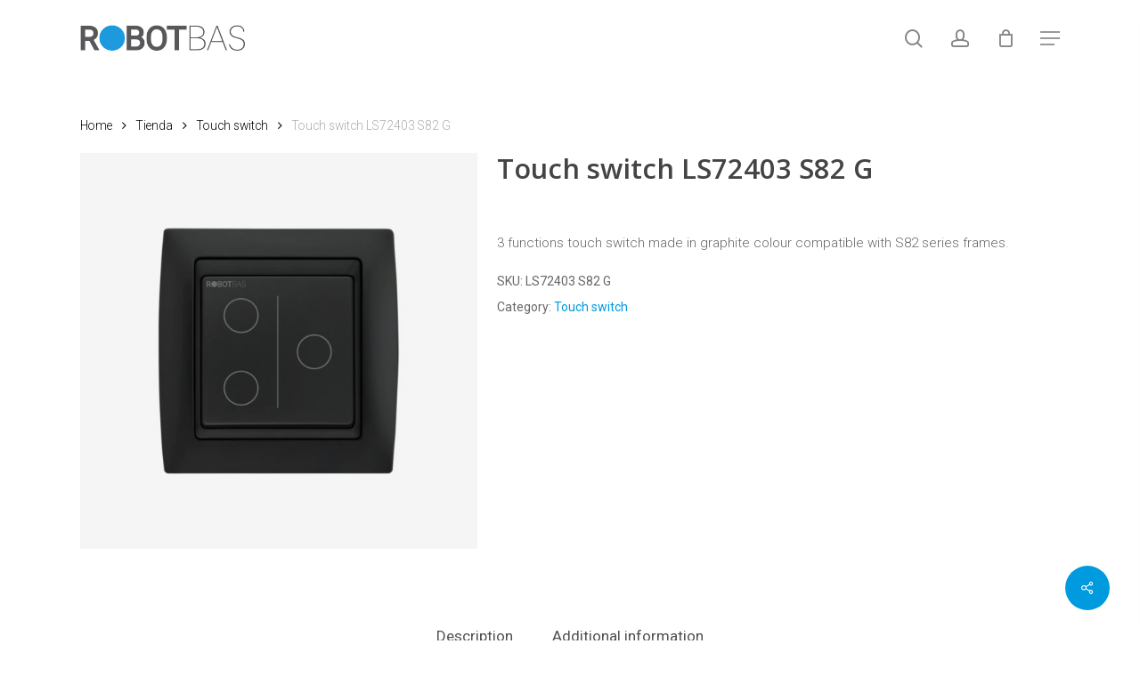

--- FILE ---
content_type: text/html; charset=UTF-8
request_url: https://www.robotbas.com/en/tienda/touch-switch/touch-switch-3functions-ls72403s82g/
body_size: 24921
content:



<!doctype html>
<html lang="en-US" class="no-js">
<head>
	<meta charset="UTF-8">
	<meta name="viewport" content="width=device-width, initial-scale=1, maximum-scale=1, user-scalable=0" /><meta name='robots' content='index, follow, max-image-preview:large, max-snippet:-1, max-video-preview:-1' />
<link rel="alternate" hreflang="es" href="https://www.robotbas.com/tienda/pulsadores/pulsadores-tactil-3funciones-ls72403s82g/" />
<link rel="alternate" hreflang="en" href="https://www.robotbas.com/en/tienda/touch-switch/touch-switch-3functions-ls72403s82g/" />

<!-- Google Tag Manager for WordPress by gtm4wp.com -->
<script data-cfasync="false" data-pagespeed-no-defer>
	var gtm4wp_datalayer_name = "dataLayer";
	var dataLayer = dataLayer || [];
</script>
<!-- End Google Tag Manager for WordPress by gtm4wp.com -->
	<!-- This site is optimized with the Yoast SEO plugin v22.8 - https://yoast.com/wordpress/plugins/seo/ -->
	<title>3 functions graphite touch switch | R7000 series | ROBOTBAS</title>
	<meta name="description" content="The ROBOTBAS LS72403 S82 G is a 3 functions touch switch made in graphite colour and compatible with S82 series frames." />
	<link rel="canonical" href="https://www.robotbas.com/en/tienda/touch-switch/touch-switch-3functions-ls72403s82g/" />
	<meta property="og:locale" content="en_US" />
	<meta property="og:type" content="article" />
	<meta property="og:title" content="3 functions graphite touch switch | R7000 series | ROBOTBAS" />
	<meta property="og:description" content="The ROBOTBAS LS72403 S82 G is a 3 functions touch switch made in graphite colour and compatible with S82 series frames." />
	<meta property="og:url" content="https://www.robotbas.com/en/tienda/touch-switch/touch-switch-3functions-ls72403s82g/" />
	<meta property="og:site_name" content="ROBOTBAS" />
	<meta property="article:modified_time" content="2020-02-13T16:46:23+00:00" />
	<meta property="og:image" content="https://www.robotbas.com/wp-content/uploads/2020/02/robotbas-LS72403-S82-G.jpg" />
	<meta property="og:image:width" content="1000" />
	<meta property="og:image:height" content="1000" />
	<meta property="og:image:type" content="image/jpeg" />
	<meta name="twitter:card" content="summary_large_image" />
	<meta name="twitter:site" content="@robotbasoficial" />
	<script type="application/ld+json" class="yoast-schema-graph">{"@context":"https://schema.org","@graph":[{"@type":"WebPage","@id":"https://www.robotbas.com/en/tienda/touch-switch/touch-switch-3functions-ls72403s82g/","url":"https://www.robotbas.com/en/tienda/touch-switch/touch-switch-3functions-ls72403s82g/","name":"3 functions graphite touch switch | R7000 series | ROBOTBAS","isPartOf":{"@id":"https://www.robotbas.com/en/#website"},"primaryImageOfPage":{"@id":"https://www.robotbas.com/en/tienda/touch-switch/touch-switch-3functions-ls72403s82g/#primaryimage"},"image":{"@id":"https://www.robotbas.com/en/tienda/touch-switch/touch-switch-3functions-ls72403s82g/#primaryimage"},"thumbnailUrl":"https://www.robotbas.com/wp-content/uploads/2020/02/robotbas-LS72403-S82-G.jpg","datePublished":"2020-02-13T16:46:17+00:00","dateModified":"2020-02-13T16:46:23+00:00","description":"The ROBOTBAS LS72403 S82 G is a 3 functions touch switch made in graphite colour and compatible with S82 series frames.","breadcrumb":{"@id":"https://www.robotbas.com/en/tienda/touch-switch/touch-switch-3functions-ls72403s82g/#breadcrumb"},"inLanguage":"en-US","potentialAction":[{"@type":"ReadAction","target":["https://www.robotbas.com/en/tienda/touch-switch/touch-switch-3functions-ls72403s82g/"]}]},{"@type":"ImageObject","inLanguage":"en-US","@id":"https://www.robotbas.com/en/tienda/touch-switch/touch-switch-3functions-ls72403s82g/#primaryimage","url":"https://www.robotbas.com/wp-content/uploads/2020/02/robotbas-LS72403-S82-G.jpg","contentUrl":"https://www.robotbas.com/wp-content/uploads/2020/02/robotbas-LS72403-S82-G.jpg","width":1000,"height":1000,"caption":"Pulsador táctil de 3 funciones marca Robotbas modelo LS72403 S82 G"},{"@type":"BreadcrumbList","@id":"https://www.robotbas.com/en/tienda/touch-switch/touch-switch-3functions-ls72403s82g/#breadcrumb","itemListElement":[{"@type":"ListItem","position":1,"name":"Portada","item":"https://www.robotbas.com/en/"},{"@type":"ListItem","position":2,"name":"Tienda","item":"https://www.robotbas.com/tienda/"},{"@type":"ListItem","position":3,"name":"Touch switch LS72403 S82 G"}]},{"@type":"WebSite","@id":"https://www.robotbas.com/en/#website","url":"https://www.robotbas.com/en/","name":"ROBOTBAS","description":"ROBOTBAS ofrece productos y servicios para la automatización de grandes edificios, facilitando una gestión completa, sencilla y personalizada.","potentialAction":[{"@type":"SearchAction","target":{"@type":"EntryPoint","urlTemplate":"https://www.robotbas.com/en/?s={search_term_string}"},"query-input":"required name=search_term_string"}],"inLanguage":"en-US"}]}</script>
	<!-- / Yoast SEO plugin. -->


<link rel='dns-prefetch' href='//www.google.com' />
<link rel='dns-prefetch' href='//use.fontawesome.com' />
<link rel='dns-prefetch' href='//fonts.googleapis.com' />
<link rel="alternate" type="application/rss+xml" title="ROBOTBAS &raquo; Feed" href="https://www.robotbas.com/en/feed/" />
<script type="text/javascript">
/* <![CDATA[ */
window._wpemojiSettings = {"baseUrl":"https:\/\/s.w.org\/images\/core\/emoji\/15.0.3\/72x72\/","ext":".png","svgUrl":"https:\/\/s.w.org\/images\/core\/emoji\/15.0.3\/svg\/","svgExt":".svg","source":{"concatemoji":"https:\/\/www.robotbas.com\/wp-includes\/js\/wp-emoji-release.min.js?ver=6.5.7"}};
/*! This file is auto-generated */
!function(i,n){var o,s,e;function c(e){try{var t={supportTests:e,timestamp:(new Date).valueOf()};sessionStorage.setItem(o,JSON.stringify(t))}catch(e){}}function p(e,t,n){e.clearRect(0,0,e.canvas.width,e.canvas.height),e.fillText(t,0,0);var t=new Uint32Array(e.getImageData(0,0,e.canvas.width,e.canvas.height).data),r=(e.clearRect(0,0,e.canvas.width,e.canvas.height),e.fillText(n,0,0),new Uint32Array(e.getImageData(0,0,e.canvas.width,e.canvas.height).data));return t.every(function(e,t){return e===r[t]})}function u(e,t,n){switch(t){case"flag":return n(e,"\ud83c\udff3\ufe0f\u200d\u26a7\ufe0f","\ud83c\udff3\ufe0f\u200b\u26a7\ufe0f")?!1:!n(e,"\ud83c\uddfa\ud83c\uddf3","\ud83c\uddfa\u200b\ud83c\uddf3")&&!n(e,"\ud83c\udff4\udb40\udc67\udb40\udc62\udb40\udc65\udb40\udc6e\udb40\udc67\udb40\udc7f","\ud83c\udff4\u200b\udb40\udc67\u200b\udb40\udc62\u200b\udb40\udc65\u200b\udb40\udc6e\u200b\udb40\udc67\u200b\udb40\udc7f");case"emoji":return!n(e,"\ud83d\udc26\u200d\u2b1b","\ud83d\udc26\u200b\u2b1b")}return!1}function f(e,t,n){var r="undefined"!=typeof WorkerGlobalScope&&self instanceof WorkerGlobalScope?new OffscreenCanvas(300,150):i.createElement("canvas"),a=r.getContext("2d",{willReadFrequently:!0}),o=(a.textBaseline="top",a.font="600 32px Arial",{});return e.forEach(function(e){o[e]=t(a,e,n)}),o}function t(e){var t=i.createElement("script");t.src=e,t.defer=!0,i.head.appendChild(t)}"undefined"!=typeof Promise&&(o="wpEmojiSettingsSupports",s=["flag","emoji"],n.supports={everything:!0,everythingExceptFlag:!0},e=new Promise(function(e){i.addEventListener("DOMContentLoaded",e,{once:!0})}),new Promise(function(t){var n=function(){try{var e=JSON.parse(sessionStorage.getItem(o));if("object"==typeof e&&"number"==typeof e.timestamp&&(new Date).valueOf()<e.timestamp+604800&&"object"==typeof e.supportTests)return e.supportTests}catch(e){}return null}();if(!n){if("undefined"!=typeof Worker&&"undefined"!=typeof OffscreenCanvas&&"undefined"!=typeof URL&&URL.createObjectURL&&"undefined"!=typeof Blob)try{var e="postMessage("+f.toString()+"("+[JSON.stringify(s),u.toString(),p.toString()].join(",")+"));",r=new Blob([e],{type:"text/javascript"}),a=new Worker(URL.createObjectURL(r),{name:"wpTestEmojiSupports"});return void(a.onmessage=function(e){c(n=e.data),a.terminate(),t(n)})}catch(e){}c(n=f(s,u,p))}t(n)}).then(function(e){for(var t in e)n.supports[t]=e[t],n.supports.everything=n.supports.everything&&n.supports[t],"flag"!==t&&(n.supports.everythingExceptFlag=n.supports.everythingExceptFlag&&n.supports[t]);n.supports.everythingExceptFlag=n.supports.everythingExceptFlag&&!n.supports.flag,n.DOMReady=!1,n.readyCallback=function(){n.DOMReady=!0}}).then(function(){return e}).then(function(){var e;n.supports.everything||(n.readyCallback(),(e=n.source||{}).concatemoji?t(e.concatemoji):e.wpemoji&&e.twemoji&&(t(e.twemoji),t(e.wpemoji)))}))}((window,document),window._wpemojiSettings);
/* ]]> */
</script>
<style id='wp-emoji-styles-inline-css' type='text/css'>

	img.wp-smiley, img.emoji {
		display: inline !important;
		border: none !important;
		box-shadow: none !important;
		height: 1em !important;
		width: 1em !important;
		margin: 0 0.07em !important;
		vertical-align: -0.1em !important;
		background: none !important;
		padding: 0 !important;
	}
</style>
<link rel='stylesheet' id='wp-block-library-css' href='https://www.robotbas.com/wp-includes/css/dist/block-library/style.min.css?ver=6.5.7' type='text/css' media='all' />
<link rel='stylesheet' id='wc-blocks-vendors-style-css' href='https://www.robotbas.com/wp-content/plugins/woocommerce/packages/woocommerce-blocks/build/wc-blocks-vendors-style.css?ver=10.0.6' type='text/css' media='all' />
<link rel='stylesheet' id='wc-blocks-style-css' href='https://www.robotbas.com/wp-content/plugins/woocommerce/packages/woocommerce-blocks/build/wc-blocks-style.css?ver=10.0.6' type='text/css' media='all' />
<link rel='stylesheet' id='wp-components-css' href='https://www.robotbas.com/wp-includes/css/dist/components/style.min.css?ver=6.5.7' type='text/css' media='all' />
<link rel='stylesheet' id='wp-preferences-css' href='https://www.robotbas.com/wp-includes/css/dist/preferences/style.min.css?ver=6.5.7' type='text/css' media='all' />
<link rel='stylesheet' id='wp-block-editor-css' href='https://www.robotbas.com/wp-includes/css/dist/block-editor/style.min.css?ver=6.5.7' type='text/css' media='all' />
<link rel='stylesheet' id='wp-reusable-blocks-css' href='https://www.robotbas.com/wp-includes/css/dist/reusable-blocks/style.min.css?ver=6.5.7' type='text/css' media='all' />
<link rel='stylesheet' id='wp-patterns-css' href='https://www.robotbas.com/wp-includes/css/dist/patterns/style.min.css?ver=6.5.7' type='text/css' media='all' />
<link rel='stylesheet' id='wp-editor-css' href='https://www.robotbas.com/wp-includes/css/dist/editor/style.min.css?ver=6.5.7' type='text/css' media='all' />
<link rel='stylesheet' id='sbd_block-cgb-style-css-css' href='https://www.robotbas.com/wp-content/plugins/simple-business-directory-pro/gutenberg/sbd-block/dist/blocks.style.build.css?ver=6.5.7' type='text/css' media='all' />
<style id='classic-theme-styles-inline-css' type='text/css'>
/*! This file is auto-generated */
.wp-block-button__link{color:#fff;background-color:#32373c;border-radius:9999px;box-shadow:none;text-decoration:none;padding:calc(.667em + 2px) calc(1.333em + 2px);font-size:1.125em}.wp-block-file__button{background:#32373c;color:#fff;text-decoration:none}
</style>
<style id='global-styles-inline-css' type='text/css'>
body{--wp--preset--color--black: #000000;--wp--preset--color--cyan-bluish-gray: #abb8c3;--wp--preset--color--white: #ffffff;--wp--preset--color--pale-pink: #f78da7;--wp--preset--color--vivid-red: #cf2e2e;--wp--preset--color--luminous-vivid-orange: #ff6900;--wp--preset--color--luminous-vivid-amber: #fcb900;--wp--preset--color--light-green-cyan: #7bdcb5;--wp--preset--color--vivid-green-cyan: #00d084;--wp--preset--color--pale-cyan-blue: #8ed1fc;--wp--preset--color--vivid-cyan-blue: #0693e3;--wp--preset--color--vivid-purple: #9b51e0;--wp--preset--gradient--vivid-cyan-blue-to-vivid-purple: linear-gradient(135deg,rgba(6,147,227,1) 0%,rgb(155,81,224) 100%);--wp--preset--gradient--light-green-cyan-to-vivid-green-cyan: linear-gradient(135deg,rgb(122,220,180) 0%,rgb(0,208,130) 100%);--wp--preset--gradient--luminous-vivid-amber-to-luminous-vivid-orange: linear-gradient(135deg,rgba(252,185,0,1) 0%,rgba(255,105,0,1) 100%);--wp--preset--gradient--luminous-vivid-orange-to-vivid-red: linear-gradient(135deg,rgba(255,105,0,1) 0%,rgb(207,46,46) 100%);--wp--preset--gradient--very-light-gray-to-cyan-bluish-gray: linear-gradient(135deg,rgb(238,238,238) 0%,rgb(169,184,195) 100%);--wp--preset--gradient--cool-to-warm-spectrum: linear-gradient(135deg,rgb(74,234,220) 0%,rgb(151,120,209) 20%,rgb(207,42,186) 40%,rgb(238,44,130) 60%,rgb(251,105,98) 80%,rgb(254,248,76) 100%);--wp--preset--gradient--blush-light-purple: linear-gradient(135deg,rgb(255,206,236) 0%,rgb(152,150,240) 100%);--wp--preset--gradient--blush-bordeaux: linear-gradient(135deg,rgb(254,205,165) 0%,rgb(254,45,45) 50%,rgb(107,0,62) 100%);--wp--preset--gradient--luminous-dusk: linear-gradient(135deg,rgb(255,203,112) 0%,rgb(199,81,192) 50%,rgb(65,88,208) 100%);--wp--preset--gradient--pale-ocean: linear-gradient(135deg,rgb(255,245,203) 0%,rgb(182,227,212) 50%,rgb(51,167,181) 100%);--wp--preset--gradient--electric-grass: linear-gradient(135deg,rgb(202,248,128) 0%,rgb(113,206,126) 100%);--wp--preset--gradient--midnight: linear-gradient(135deg,rgb(2,3,129) 0%,rgb(40,116,252) 100%);--wp--preset--font-size--small: 13px;--wp--preset--font-size--medium: 20px;--wp--preset--font-size--large: 36px;--wp--preset--font-size--x-large: 42px;--wp--preset--spacing--20: 0.44rem;--wp--preset--spacing--30: 0.67rem;--wp--preset--spacing--40: 1rem;--wp--preset--spacing--50: 1.5rem;--wp--preset--spacing--60: 2.25rem;--wp--preset--spacing--70: 3.38rem;--wp--preset--spacing--80: 5.06rem;--wp--preset--shadow--natural: 6px 6px 9px rgba(0, 0, 0, 0.2);--wp--preset--shadow--deep: 12px 12px 50px rgba(0, 0, 0, 0.4);--wp--preset--shadow--sharp: 6px 6px 0px rgba(0, 0, 0, 0.2);--wp--preset--shadow--outlined: 6px 6px 0px -3px rgba(255, 255, 255, 1), 6px 6px rgba(0, 0, 0, 1);--wp--preset--shadow--crisp: 6px 6px 0px rgba(0, 0, 0, 1);}:where(.is-layout-flex){gap: 0.5em;}:where(.is-layout-grid){gap: 0.5em;}body .is-layout-flex{display: flex;}body .is-layout-flex{flex-wrap: wrap;align-items: center;}body .is-layout-flex > *{margin: 0;}body .is-layout-grid{display: grid;}body .is-layout-grid > *{margin: 0;}:where(.wp-block-columns.is-layout-flex){gap: 2em;}:where(.wp-block-columns.is-layout-grid){gap: 2em;}:where(.wp-block-post-template.is-layout-flex){gap: 1.25em;}:where(.wp-block-post-template.is-layout-grid){gap: 1.25em;}.has-black-color{color: var(--wp--preset--color--black) !important;}.has-cyan-bluish-gray-color{color: var(--wp--preset--color--cyan-bluish-gray) !important;}.has-white-color{color: var(--wp--preset--color--white) !important;}.has-pale-pink-color{color: var(--wp--preset--color--pale-pink) !important;}.has-vivid-red-color{color: var(--wp--preset--color--vivid-red) !important;}.has-luminous-vivid-orange-color{color: var(--wp--preset--color--luminous-vivid-orange) !important;}.has-luminous-vivid-amber-color{color: var(--wp--preset--color--luminous-vivid-amber) !important;}.has-light-green-cyan-color{color: var(--wp--preset--color--light-green-cyan) !important;}.has-vivid-green-cyan-color{color: var(--wp--preset--color--vivid-green-cyan) !important;}.has-pale-cyan-blue-color{color: var(--wp--preset--color--pale-cyan-blue) !important;}.has-vivid-cyan-blue-color{color: var(--wp--preset--color--vivid-cyan-blue) !important;}.has-vivid-purple-color{color: var(--wp--preset--color--vivid-purple) !important;}.has-black-background-color{background-color: var(--wp--preset--color--black) !important;}.has-cyan-bluish-gray-background-color{background-color: var(--wp--preset--color--cyan-bluish-gray) !important;}.has-white-background-color{background-color: var(--wp--preset--color--white) !important;}.has-pale-pink-background-color{background-color: var(--wp--preset--color--pale-pink) !important;}.has-vivid-red-background-color{background-color: var(--wp--preset--color--vivid-red) !important;}.has-luminous-vivid-orange-background-color{background-color: var(--wp--preset--color--luminous-vivid-orange) !important;}.has-luminous-vivid-amber-background-color{background-color: var(--wp--preset--color--luminous-vivid-amber) !important;}.has-light-green-cyan-background-color{background-color: var(--wp--preset--color--light-green-cyan) !important;}.has-vivid-green-cyan-background-color{background-color: var(--wp--preset--color--vivid-green-cyan) !important;}.has-pale-cyan-blue-background-color{background-color: var(--wp--preset--color--pale-cyan-blue) !important;}.has-vivid-cyan-blue-background-color{background-color: var(--wp--preset--color--vivid-cyan-blue) !important;}.has-vivid-purple-background-color{background-color: var(--wp--preset--color--vivid-purple) !important;}.has-black-border-color{border-color: var(--wp--preset--color--black) !important;}.has-cyan-bluish-gray-border-color{border-color: var(--wp--preset--color--cyan-bluish-gray) !important;}.has-white-border-color{border-color: var(--wp--preset--color--white) !important;}.has-pale-pink-border-color{border-color: var(--wp--preset--color--pale-pink) !important;}.has-vivid-red-border-color{border-color: var(--wp--preset--color--vivid-red) !important;}.has-luminous-vivid-orange-border-color{border-color: var(--wp--preset--color--luminous-vivid-orange) !important;}.has-luminous-vivid-amber-border-color{border-color: var(--wp--preset--color--luminous-vivid-amber) !important;}.has-light-green-cyan-border-color{border-color: var(--wp--preset--color--light-green-cyan) !important;}.has-vivid-green-cyan-border-color{border-color: var(--wp--preset--color--vivid-green-cyan) !important;}.has-pale-cyan-blue-border-color{border-color: var(--wp--preset--color--pale-cyan-blue) !important;}.has-vivid-cyan-blue-border-color{border-color: var(--wp--preset--color--vivid-cyan-blue) !important;}.has-vivid-purple-border-color{border-color: var(--wp--preset--color--vivid-purple) !important;}.has-vivid-cyan-blue-to-vivid-purple-gradient-background{background: var(--wp--preset--gradient--vivid-cyan-blue-to-vivid-purple) !important;}.has-light-green-cyan-to-vivid-green-cyan-gradient-background{background: var(--wp--preset--gradient--light-green-cyan-to-vivid-green-cyan) !important;}.has-luminous-vivid-amber-to-luminous-vivid-orange-gradient-background{background: var(--wp--preset--gradient--luminous-vivid-amber-to-luminous-vivid-orange) !important;}.has-luminous-vivid-orange-to-vivid-red-gradient-background{background: var(--wp--preset--gradient--luminous-vivid-orange-to-vivid-red) !important;}.has-very-light-gray-to-cyan-bluish-gray-gradient-background{background: var(--wp--preset--gradient--very-light-gray-to-cyan-bluish-gray) !important;}.has-cool-to-warm-spectrum-gradient-background{background: var(--wp--preset--gradient--cool-to-warm-spectrum) !important;}.has-blush-light-purple-gradient-background{background: var(--wp--preset--gradient--blush-light-purple) !important;}.has-blush-bordeaux-gradient-background{background: var(--wp--preset--gradient--blush-bordeaux) !important;}.has-luminous-dusk-gradient-background{background: var(--wp--preset--gradient--luminous-dusk) !important;}.has-pale-ocean-gradient-background{background: var(--wp--preset--gradient--pale-ocean) !important;}.has-electric-grass-gradient-background{background: var(--wp--preset--gradient--electric-grass) !important;}.has-midnight-gradient-background{background: var(--wp--preset--gradient--midnight) !important;}.has-small-font-size{font-size: var(--wp--preset--font-size--small) !important;}.has-medium-font-size{font-size: var(--wp--preset--font-size--medium) !important;}.has-large-font-size{font-size: var(--wp--preset--font-size--large) !important;}.has-x-large-font-size{font-size: var(--wp--preset--font-size--x-large) !important;}
.wp-block-navigation a:where(:not(.wp-element-button)){color: inherit;}
:where(.wp-block-post-template.is-layout-flex){gap: 1.25em;}:where(.wp-block-post-template.is-layout-grid){gap: 1.25em;}
:where(.wp-block-columns.is-layout-flex){gap: 2em;}:where(.wp-block-columns.is-layout-grid){gap: 2em;}
.wp-block-pullquote{font-size: 1.5em;line-height: 1.6;}
</style>
<link rel='stylesheet' id='contact-form-7-css' href='https://www.robotbas.com/wp-content/plugins/contact-form-7/includes/css/styles.css?ver=5.7.7' type='text/css' media='all' />
<link rel='stylesheet' id='wpdm-font-awesome-css' href='https://use.fontawesome.com/releases/v5.12.1/css/all.css?ver=6.5.7' type='text/css' media='all' />
<link rel='stylesheet' id='wpdm-front-bootstrap-css' href='https://www.robotbas.com/wp-content/plugins/download-manager/assets/bootstrap/css/bootstrap.min.css?ver=6.5.7' type='text/css' media='all' />
<link rel='stylesheet' id='wpdm-front-css' href='https://www.robotbas.com/wp-content/plugins/download-manager/assets/css/front.css?ver=6.5.7' type='text/css' media='all' />
<link rel='stylesheet' id='salient-social-css' href='https://www.robotbas.com/wp-content/plugins/salient-social/css/style.css?ver=1.2.2' type='text/css' media='all' />
<style id='salient-social-inline-css' type='text/css'>

  .sharing-default-minimal .nectar-love.loved,
  body .nectar-social[data-color-override="override"].fixed > a:before, 
  body .nectar-social[data-color-override="override"].fixed .nectar-social-inner a,
  .sharing-default-minimal .nectar-social[data-color-override="override"] .nectar-social-inner a:hover,
  .nectar-social.vertical[data-color-override="override"] .nectar-social-inner a:hover {
    background-color: #009ade;
  }
  .nectar-social.hover .nectar-love.loved,
  .nectar-social.hover > .nectar-love-button a:hover,
  .nectar-social[data-color-override="override"].hover > div a:hover,
  #single-below-header .nectar-social[data-color-override="override"].hover > div a:hover,
  .nectar-social[data-color-override="override"].hover .share-btn:hover,
  .sharing-default-minimal .nectar-social[data-color-override="override"] .nectar-social-inner a {
    border-color: #009ade;
  }
  #single-below-header .nectar-social.hover .nectar-love.loved i,
  #single-below-header .nectar-social.hover[data-color-override="override"] a:hover,
  #single-below-header .nectar-social.hover[data-color-override="override"] a:hover i,
  #single-below-header .nectar-social.hover .nectar-love-button a:hover i,
  .nectar-love:hover i,
  .hover .nectar-love:hover .total_loves,
  .nectar-love.loved i,
  .nectar-social.hover .nectar-love.loved .total_loves,
  .nectar-social.hover .share-btn:hover, 
  .nectar-social[data-color-override="override"].hover .nectar-social-inner a:hover,
  .nectar-social[data-color-override="override"].hover > div:hover span,
  .sharing-default-minimal .nectar-social[data-color-override="override"] .nectar-social-inner a:not(:hover) i,
  .sharing-default-minimal .nectar-social[data-color-override="override"] .nectar-social-inner a:not(:hover) {
    color: #009ade;
  }
</style>
<link rel='stylesheet' id='default-icon-styles-css' href='https://www.robotbas.com/wp-content/plugins/svg-vector-icon-plugin/public/../admin/css/wordpress-svg-icon-plugin-style.min.css?ver=6.5.7' type='text/css' media='all' />
<link rel='stylesheet' id='photoswipe-css' href='https://www.robotbas.com/wp-content/plugins/woocommerce/assets/css/photoswipe/photoswipe.min.css?ver=7.7.2' type='text/css' media='all' />
<link rel='stylesheet' id='photoswipe-default-skin-css' href='https://www.robotbas.com/wp-content/plugins/woocommerce/assets/css/photoswipe/default-skin/default-skin.min.css?ver=7.7.2' type='text/css' media='all' />
<link rel='stylesheet' id='woocommerce-layout-css' href='https://www.robotbas.com/wp-content/plugins/woocommerce/assets/css/woocommerce-layout.css?ver=7.7.2' type='text/css' media='all' />
<link rel='stylesheet' id='woocommerce-smallscreen-css' href='https://www.robotbas.com/wp-content/plugins/woocommerce/assets/css/woocommerce-smallscreen.css?ver=7.7.2' type='text/css' media='only screen and (max-width: 768px)' />
<link rel='stylesheet' id='woocommerce-general-css' href='https://www.robotbas.com/wp-content/plugins/woocommerce/assets/css/woocommerce.css?ver=7.7.2' type='text/css' media='all' />
<style id='woocommerce-inline-inline-css' type='text/css'>
.woocommerce form .form-row .required { visibility: visible; }
</style>
<link rel='stylesheet' id='wpml-legacy-dropdown-0-css' href='//www.robotbas.com/wp-content/plugins/sitepress-multilingual-cms/templates/language-switchers/legacy-dropdown/style.css?ver=1' type='text/css' media='all' />
<link rel='stylesheet' id='wpml-menu-item-0-css' href='//www.robotbas.com/wp-content/plugins/sitepress-multilingual-cms/templates/language-switchers/menu-item/style.css?ver=1' type='text/css' media='all' />
<link rel='stylesheet' id='iksm-public-style-css' href='https://www.robotbas.com/wp-content/plugins/iks-menu/assets/css/public.css?ver=1.11.3' type='text/css' media='all' />
<link rel='stylesheet' id='font-awesome-css' href='https://www.robotbas.com/wp-content/themes/salient/css/font-awesome-legacy.min.css?ver=4.7.1' type='text/css' media='all' />
<link rel='stylesheet' id='salient-grid-system-css' href='https://www.robotbas.com/wp-content/themes/salient/css/build/grid-system.css?ver=16.1.2' type='text/css' media='all' />
<link rel='stylesheet' id='main-styles-css' href='https://www.robotbas.com/wp-content/themes/salient/css/build/style.css?ver=16.1.2' type='text/css' media='all' />
<style id='main-styles-inline-css' type='text/css'>
html:not(.page-trans-loaded) { background-color: #ffffff; }
</style>
<link rel='stylesheet' id='nectar-cf7-css' href='https://www.robotbas.com/wp-content/themes/salient/css/build/third-party/cf7.css?ver=16.1.2' type='text/css' media='all' />
<link rel='stylesheet' id='nectar_default_font_open_sans-css' href='https://fonts.googleapis.com/css?family=Open+Sans%3A300%2C400%2C600%2C700&#038;subset=latin%2Clatin-ext' type='text/css' media='all' />
<link rel='stylesheet' id='responsive-css' href='https://www.robotbas.com/wp-content/themes/salient/css/build/responsive.css?ver=16.1.2' type='text/css' media='all' />
<link rel='stylesheet' id='nectar-product-style-classic-css' href='https://www.robotbas.com/wp-content/themes/salient/css/build/third-party/woocommerce/product-style-classic.css?ver=16.1.2' type='text/css' media='all' />
<link rel='stylesheet' id='woocommerce-css' href='https://www.robotbas.com/wp-content/themes/salient/css/build/woocommerce.css?ver=16.1.2' type='text/css' media='all' />
<link rel='stylesheet' id='nectar-woocommerce-single-css' href='https://www.robotbas.com/wp-content/themes/salient/css/build/third-party/woocommerce/product-single.css?ver=16.1.2' type='text/css' media='all' />
<link rel='stylesheet' id='skin-material-css' href='https://www.robotbas.com/wp-content/themes/salient/css/build/skin-material.css?ver=16.1.2' type='text/css' media='all' />
<style id='salient-wp-menu-dynamic-fallback-inline-css' type='text/css'>
#header-outer .nectar-ext-menu-item .image-layer-outer,#header-outer .nectar-ext-menu-item .image-layer,#header-outer .nectar-ext-menu-item .color-overlay,#slide-out-widget-area .nectar-ext-menu-item .image-layer-outer,#slide-out-widget-area .nectar-ext-menu-item .color-overlay,#slide-out-widget-area .nectar-ext-menu-item .image-layer{position:absolute;top:0;left:0;width:100%;height:100%;overflow:hidden;}.nectar-ext-menu-item .inner-content{position:relative;z-index:10;width:100%;}.nectar-ext-menu-item .image-layer{background-size:cover;background-position:center;transition:opacity 0.25s ease 0.1s;}#header-outer nav .nectar-ext-menu-item .image-layer:not(.loaded){background-image:none!important;}#header-outer nav .nectar-ext-menu-item .image-layer{opacity:0;}#header-outer nav .nectar-ext-menu-item .image-layer.loaded{opacity:1;}.nectar-ext-menu-item span[class*="inherit-h"] + .menu-item-desc{margin-top:0.4rem;}#mobile-menu .nectar-ext-menu-item .title,#slide-out-widget-area .nectar-ext-menu-item .title,.nectar-ext-menu-item .menu-title-text,.nectar-ext-menu-item .menu-item-desc{position:relative;}.nectar-ext-menu-item .menu-item-desc{display:block;line-height:1.4em;}body #slide-out-widget-area .nectar-ext-menu-item .menu-item-desc{line-height:1.4em;}#mobile-menu .nectar-ext-menu-item .title,#slide-out-widget-area .nectar-ext-menu-item:not(.style-img-above-text) .title,.nectar-ext-menu-item:not(.style-img-above-text) .menu-title-text,.nectar-ext-menu-item:not(.style-img-above-text) .menu-item-desc,.nectar-ext-menu-item:not(.style-img-above-text) i:before,.nectar-ext-menu-item:not(.style-img-above-text) .svg-icon{color:#fff;}#mobile-menu .nectar-ext-menu-item.style-img-above-text .title{color:inherit;}.sf-menu li ul li a .nectar-ext-menu-item .menu-title-text:after{display:none;}.menu-item .widget-area-active[data-margin="default"] > div:not(:last-child){margin-bottom:20px;}.nectar-ext-menu-item .color-overlay{transition:opacity 0.5s cubic-bezier(.15,.75,.5,1);}.nectar-ext-menu-item:hover .hover-zoom-in-slow .image-layer{transform:scale(1.15);transition:transform 4s cubic-bezier(0.1,0.2,.7,1);}.nectar-ext-menu-item:hover .hover-zoom-in-slow .color-overlay{transition:opacity 1.5s cubic-bezier(.15,.75,.5,1);}.nectar-ext-menu-item .hover-zoom-in-slow .image-layer{transition:transform 0.5s cubic-bezier(.15,.75,.5,1);}.nectar-ext-menu-item .hover-zoom-in-slow .color-overlay{transition:opacity 0.5s cubic-bezier(.15,.75,.5,1);}.nectar-ext-menu-item:hover .hover-zoom-in .image-layer{transform:scale(1.12);}.nectar-ext-menu-item .hover-zoom-in .image-layer{transition:transform 0.5s cubic-bezier(.15,.75,.5,1);}.nectar-ext-menu-item{display:flex;text-align:left;}#slide-out-widget-area .nectar-ext-menu-item .title,#slide-out-widget-area .nectar-ext-menu-item .menu-item-desc,#slide-out-widget-area .nectar-ext-menu-item .menu-title-text,#mobile-menu .nectar-ext-menu-item .title,#mobile-menu .nectar-ext-menu-item .menu-item-desc,#mobile-menu .nectar-ext-menu-item .menu-title-text{color:inherit!important;}#slide-out-widget-area .nectar-ext-menu-item,#mobile-menu .nectar-ext-menu-item{display:block;}#slide-out-widget-area.fullscreen-alt .nectar-ext-menu-item,#slide-out-widget-area.fullscreen .nectar-ext-menu-item{text-align:center;}#header-outer .nectar-ext-menu-item.style-img-above-text .image-layer-outer,#slide-out-widget-area .nectar-ext-menu-item.style-img-above-text .image-layer-outer{position:relative;}#header-outer .nectar-ext-menu-item.style-img-above-text,#slide-out-widget-area .nectar-ext-menu-item.style-img-above-text{flex-direction:column;}
</style>
<link rel='stylesheet' id='stripe_styles-css' href='https://www.robotbas.com/wp-content/plugins/woocommerce-gateway-stripe/assets/css/stripe-styles.css?ver=7.7.0' type='text/css' media='all' />
<link rel='stylesheet' id='dynamic-css-css' href='https://www.robotbas.com/wp-content/themes/salient/css/salient-dynamic-styles.css?ver=90445' type='text/css' media='all' />
<style id='dynamic-css-inline-css' type='text/css'>
#header-space{background-color:#ffffff}@media only screen and (min-width:1000px){body #ajax-content-wrap.no-scroll{min-height:calc(100vh - 86px);height:calc(100vh - 86px)!important;}}@media only screen and (min-width:1000px){#page-header-wrap.fullscreen-header,#page-header-wrap.fullscreen-header #page-header-bg,html:not(.nectar-box-roll-loaded) .nectar-box-roll > #page-header-bg.fullscreen-header,.nectar_fullscreen_zoom_recent_projects,#nectar_fullscreen_rows:not(.afterLoaded) > div{height:calc(100vh - 85px);}.wpb_row.vc_row-o-full-height.top-level,.wpb_row.vc_row-o-full-height.top-level > .col.span_12{min-height:calc(100vh - 85px);}html:not(.nectar-box-roll-loaded) .nectar-box-roll > #page-header-bg.fullscreen-header{top:86px;}.nectar-slider-wrap[data-fullscreen="true"]:not(.loaded),.nectar-slider-wrap[data-fullscreen="true"]:not(.loaded) .swiper-container{height:calc(100vh - 84px)!important;}.admin-bar .nectar-slider-wrap[data-fullscreen="true"]:not(.loaded),.admin-bar .nectar-slider-wrap[data-fullscreen="true"]:not(.loaded) .swiper-container{height:calc(100vh - 84px - 32px)!important;}}.admin-bar[class*="page-template-template-no-header"] .wpb_row.vc_row-o-full-height.top-level,.admin-bar[class*="page-template-template-no-header"] .wpb_row.vc_row-o-full-height.top-level > .col.span_12{min-height:calc(100vh - 32px);}body[class*="page-template-template-no-header"] .wpb_row.vc_row-o-full-height.top-level,body[class*="page-template-template-no-header"] .wpb_row.vc_row-o-full-height.top-level > .col.span_12{min-height:100vh;}@media only screen and (max-width:999px){.using-mobile-browser #nectar_fullscreen_rows:not(.afterLoaded):not([data-mobile-disable="on"]) > div{height:calc(100vh - 100px);}.using-mobile-browser .wpb_row.vc_row-o-full-height.top-level,.using-mobile-browser .wpb_row.vc_row-o-full-height.top-level > .col.span_12,[data-permanent-transparent="1"].using-mobile-browser .wpb_row.vc_row-o-full-height.top-level,[data-permanent-transparent="1"].using-mobile-browser .wpb_row.vc_row-o-full-height.top-level > .col.span_12{min-height:calc(100vh - 100px);}html:not(.nectar-box-roll-loaded) .nectar-box-roll > #page-header-bg.fullscreen-header,.nectar_fullscreen_zoom_recent_projects,.nectar-slider-wrap[data-fullscreen="true"]:not(.loaded),.nectar-slider-wrap[data-fullscreen="true"]:not(.loaded) .swiper-container,#nectar_fullscreen_rows:not(.afterLoaded):not([data-mobile-disable="on"]) > div{height:calc(100vh - 47px);}.wpb_row.vc_row-o-full-height.top-level,.wpb_row.vc_row-o-full-height.top-level > .col.span_12{min-height:calc(100vh - 47px);}body[data-transparent-header="false"] #ajax-content-wrap.no-scroll{min-height:calc(100vh - 47px);height:calc(100vh - 47px);}}.post-type-archive-product.woocommerce .container-wrap,.tax-product_cat.woocommerce .container-wrap{background-color:#ffffff;}.woocommerce.single-product #single-meta{position:relative!important;top:0!important;margin:0;left:8px;height:auto;}.woocommerce.single-product #single-meta:after{display:block;content:" ";clear:both;height:1px;}.woocommerce ul.products li.product.material,.woocommerce-page ul.products li.product.material{background-color:#ffffff;}.woocommerce ul.products li.product.minimal .product-wrap,.woocommerce ul.products li.product.minimal .background-color-expand,.woocommerce-page ul.products li.product.minimal .product-wrap,.woocommerce-page ul.products li.product.minimal .background-color-expand{background-color:#ffffff;}.screen-reader-text,.nectar-skip-to-content:not(:focus){border:0;clip:rect(1px,1px,1px,1px);clip-path:inset(50%);height:1px;margin:-1px;overflow:hidden;padding:0;position:absolute!important;width:1px;word-wrap:normal!important;}.row .col img:not([srcset]){width:auto;}.row .col img.img-with-animation.nectar-lazy:not([srcset]){width:100%;}
.descargas-panel .fancy-select-wrap{
    padding-top:4px !important;
}
.single-wpdmpro #sidebar{
    display:none;
}
.single-wpdmpro .post-area{
    width:100%;
}
.single-wpdmpro .blog_next_prev_buttons{
    display:none;
}
.woocommerce div.product div.images .woocommerce-product-gallery__trigger {
    display: none!important;
}

.buttons {
    margin-left: 0!important;
}

.catalog-image:hover{
    opacity: 0.5!important;
}

.catalog-image {
    opacity: 1!important;
    position: relative!important;
}

.add-request-quote-button {
    color: #fff!important; 
    background-color: #009ade!important; 
    border-radius: 5px!important; 
    outline: none!important; 
    text-align: center!important;
    line-height: 20px!important;
}

.woocommerce-shipping-methods {
    margin-top: 30px!important;
}

/*Metodo de pago woocommerce*/
.form-row[style] {
    margin: 0px!important;
    padding: 0px!important;
}
</style>
<link rel='stylesheet' id='salient-child-style-css' href='https://www.robotbas.com/wp-content/themes/salient-child/style.css?ver=16.1.2' type='text/css' media='all' />
<link rel='stylesheet' id='um_modal-css' href='https://www.robotbas.com/wp-content/plugins/ultimate-member/assets/css/um-modal.min.css?ver=2.8.6' type='text/css' media='all' />
<link rel='stylesheet' id='um_ui-css' href='https://www.robotbas.com/wp-content/plugins/ultimate-member/assets/libs/jquery-ui/jquery-ui.min.css?ver=1.13.2' type='text/css' media='all' />
<link rel='stylesheet' id='um_tipsy-css' href='https://www.robotbas.com/wp-content/plugins/ultimate-member/assets/libs/tipsy/tipsy.min.css?ver=1.0.0a' type='text/css' media='all' />
<link rel='stylesheet' id='um_raty-css' href='https://www.robotbas.com/wp-content/plugins/ultimate-member/assets/libs/raty/um-raty.min.css?ver=2.6.0' type='text/css' media='all' />
<link rel='stylesheet' id='select2-css' href='https://www.robotbas.com/wp-content/plugins/ultimate-member/assets/libs/select2/select2.min.css?ver=4.0.13' type='text/css' media='all' />
<link rel='stylesheet' id='um_fileupload-css' href='https://www.robotbas.com/wp-content/plugins/ultimate-member/assets/css/um-fileupload.min.css?ver=2.8.6' type='text/css' media='all' />
<link rel='stylesheet' id='um_confirm-css' href='https://www.robotbas.com/wp-content/plugins/ultimate-member/assets/libs/um-confirm/um-confirm.min.css?ver=1.0' type='text/css' media='all' />
<link rel='stylesheet' id='um_datetime-css' href='https://www.robotbas.com/wp-content/plugins/ultimate-member/assets/libs/pickadate/default.min.css?ver=3.6.2' type='text/css' media='all' />
<link rel='stylesheet' id='um_datetime_date-css' href='https://www.robotbas.com/wp-content/plugins/ultimate-member/assets/libs/pickadate/default.date.min.css?ver=3.6.2' type='text/css' media='all' />
<link rel='stylesheet' id='um_datetime_time-css' href='https://www.robotbas.com/wp-content/plugins/ultimate-member/assets/libs/pickadate/default.time.min.css?ver=3.6.2' type='text/css' media='all' />
<link rel='stylesheet' id='um_fonticons_ii-css' href='https://www.robotbas.com/wp-content/plugins/ultimate-member/assets/libs/legacy/fonticons/fonticons-ii.min.css?ver=2.8.6' type='text/css' media='all' />
<link rel='stylesheet' id='um_fonticons_fa-css' href='https://www.robotbas.com/wp-content/plugins/ultimate-member/assets/libs/legacy/fonticons/fonticons-fa.min.css?ver=2.8.6' type='text/css' media='all' />
<link rel='stylesheet' id='um_fontawesome-css' href='https://www.robotbas.com/wp-content/plugins/ultimate-member/assets/css/um-fontawesome.min.css?ver=6.5.2' type='text/css' media='all' />
<link rel='stylesheet' id='um_common-css' href='https://www.robotbas.com/wp-content/plugins/ultimate-member/assets/css/common.min.css?ver=2.8.6' type='text/css' media='all' />
<link rel='stylesheet' id='um_responsive-css' href='https://www.robotbas.com/wp-content/plugins/ultimate-member/assets/css/um-responsive.min.css?ver=2.8.6' type='text/css' media='all' />
<link rel='stylesheet' id='um_styles-css' href='https://www.robotbas.com/wp-content/plugins/ultimate-member/assets/css/um-styles.min.css?ver=2.8.6' type='text/css' media='all' />
<link rel='stylesheet' id='um_crop-css' href='https://www.robotbas.com/wp-content/plugins/ultimate-member/assets/libs/cropper/cropper.min.css?ver=1.6.1' type='text/css' media='all' />
<link rel='stylesheet' id='um_profile-css' href='https://www.robotbas.com/wp-content/plugins/ultimate-member/assets/css/um-profile.min.css?ver=2.8.6' type='text/css' media='all' />
<link rel='stylesheet' id='um_account-css' href='https://www.robotbas.com/wp-content/plugins/ultimate-member/assets/css/um-account.min.css?ver=2.8.6' type='text/css' media='all' />
<link rel='stylesheet' id='um_misc-css' href='https://www.robotbas.com/wp-content/plugins/ultimate-member/assets/css/um-misc.min.css?ver=2.8.6' type='text/css' media='all' />
<link rel='stylesheet' id='um_default_css-css' href='https://www.robotbas.com/wp-content/plugins/ultimate-member/assets/css/um-old-default.min.css?ver=2.8.6' type='text/css' media='all' />
<link rel='stylesheet' id='redux-google-fonts-salient_redux-css' href='https://fonts.googleapis.com/css?family=Roboto%3A400%2C300%7COpen+Sans%3A600&#038;ver=6.5.7' type='text/css' media='all' />
<link rel='stylesheet' id='sib-front-css-css' href='https://www.robotbas.com/wp-content/plugins/mailin/css/mailin-front.css?ver=6.5.7' type='text/css' media='all' />
<link rel='stylesheet' id='prdctfltr-css' href='https://www.robotbas.com/wp-content/plugins/prdctfltr/includes/css/style.min.css?ver=7.2.3' type='text/css' media='all' />
<script type="text/javascript" src="https://www.robotbas.com/wp-includes/js/jquery/jquery.min.js?ver=3.7.1" id="jquery-core-js"></script>
<script type="text/javascript" src="https://www.robotbas.com/wp-includes/js/jquery/jquery-migrate.min.js?ver=3.4.1" id="jquery-migrate-js"></script>
<script type="text/javascript" src="https://www.robotbas.com/wp-content/plugins/sitepress-multilingual-cms/res/js/jquery.cookie.js?ver=4.3.5" id="jquery.cookie-js"></script>
<script type="text/javascript" id="wpml-cookie-js-extra">
/* <![CDATA[ */
var wpml_cookies = {"wp-wpml_current_language":{"value":"en","expires":1,"path":"\/"}};
var wpml_cookies = {"wp-wpml_current_language":{"value":"en","expires":1,"path":"\/"}};
/* ]]> */
</script>
<script type="text/javascript" src="https://www.robotbas.com/wp-content/plugins/sitepress-multilingual-cms/res/js/cookies/language-cookie.js?ver=4.3.5" id="wpml-cookie-js"></script>
<script type="text/javascript" src="https://www.robotbas.com/wp-content/plugins/download-manager/assets/bootstrap/js/bootstrap.bundle.min.js?ver=6.5.7" id="wpdm-front-bootstrap-js"></script>
<script type="text/javascript" id="wpdm-frontjs-js-extra">
/* <![CDATA[ */
var wpdm_url = {"home":"https:\/\/www.robotbas.com\/en\/","site":"https:\/\/www.robotbas.com\/","ajax":"https:\/\/www.robotbas.com\/wp-admin\/admin-ajax.php"};
var wpdm_js = {"spinner":"<i class=\"fas fa-sun fa-spin\"><\/i>"};
/* ]]> */
</script>
<script type="text/javascript" src="https://www.robotbas.com/wp-content/plugins/download-manager/assets/js/front.js?ver=6.1.7" id="wpdm-frontjs-js"></script>
<script type="text/javascript" src="https://www.robotbas.com/wp-content/plugins/woocommerce/assets/js/jquery-blockui/jquery.blockUI.min.js?ver=2.7.0-wc.7.7.2" id="jquery-blockui-js"></script>
<script type="text/javascript" id="wc-add-to-cart-js-extra">
/* <![CDATA[ */
var wc_add_to_cart_params = {"ajax_url":"\/wp-admin\/admin-ajax.php","wc_ajax_url":"\/en\/?wc-ajax=%%endpoint%%","i18n_view_cart":"View cart","cart_url":"https:\/\/www.robotbas.com\/en\/cart\/","is_cart":"","cart_redirect_after_add":"no"};
/* ]]> */
</script>
<script type="text/javascript" src="https://www.robotbas.com/wp-content/plugins/woocommerce/assets/js/frontend/add-to-cart.min.js?ver=7.7.2" id="wc-add-to-cart-js"></script>
<script type="text/javascript" src="//www.robotbas.com/wp-content/plugins/sitepress-multilingual-cms/templates/language-switchers/legacy-dropdown/script.js?ver=1" id="wpml-legacy-dropdown-0-js"></script>
<script type="text/javascript" src="https://www.robotbas.com/wp-content/plugins/iks-menu/assets/js/public.js?ver=1.11.3" id="iksm-public-script-js"></script>
<script type="text/javascript" src="https://www.robotbas.com/wp-content/plugins/iks-menu/assets/js/menu.js?ver=1.11.3" id="iksm-menu-script-js"></script>
<script type="text/javascript" src="https://www.robotbas.com/wp-content/plugins/js_composer_salient/assets/js/vendors/woocommerce-add-to-cart.js?ver=6.7" id="vc_woocommerce-add-to-cart-js-js"></script>
<script type="text/javascript" id="woocommerce-tokenization-form-js-extra">
/* <![CDATA[ */
var wc_tokenization_form_params = {"is_registration_required":"","is_logged_in":""};
/* ]]> */
</script>
<script type="text/javascript" src="https://www.robotbas.com/wp-content/plugins/woocommerce/assets/js/frontend/tokenization-form.min.js?ver=7.7.2" id="woocommerce-tokenization-form-js"></script>
<script type="text/javascript" src="https://www.robotbas.com/wp-content/themes/salient-child/src/js/button-download-url.js?ver=6.5.7" id="robotbas-download-url-js"></script>
<script type="text/javascript" src="https://www.robotbas.com/wp-content/plugins/ultimate-member/assets/js/um-gdpr.min.js?ver=2.8.6" id="um-gdpr-js"></script>
<script type="text/javascript" id="sib-front-js-js-extra">
/* <![CDATA[ */
var sibErrMsg = {"invalidMail":"Please fill out valid email address","requiredField":"Please fill out required fields","invalidDateFormat":"Please fill out valid date format","invalidSMSFormat":"Please fill out valid phone number"};
var ajax_sib_front_object = {"ajax_url":"https:\/\/www.robotbas.com\/wp-admin\/admin-ajax.php","ajax_nonce":"4caf5b4a28","flag_url":"https:\/\/www.robotbas.com\/wp-content\/plugins\/mailin\/img\/flags\/"};
/* ]]> */
</script>
<script type="text/javascript" src="https://www.robotbas.com/wp-content/plugins/mailin/js/mailin-front.js?ver=1716464254" id="sib-front-js-js"></script>
<link rel="https://api.w.org/" href="https://www.robotbas.com/wp-json/" /><link rel="alternate" type="application/json" href="https://www.robotbas.com/wp-json/wp/v2/product/6060" /><link rel="EditURI" type="application/rsd+xml" title="RSD" href="https://www.robotbas.com/xmlrpc.php?rsd" />
<link rel='shortlink' href='https://www.robotbas.com/en/?p=6060' />
<link rel="alternate" type="application/json+oembed" href="https://www.robotbas.com/wp-json/oembed/1.0/embed?url=https%3A%2F%2Fwww.robotbas.com%2Fen%2Ftienda%2Ftouch-switch%2Ftouch-switch-3functions-ls72403s82g%2F" />
<link rel="alternate" type="text/xml+oembed" href="https://www.robotbas.com/wp-json/oembed/1.0/embed?url=https%3A%2F%2Fwww.robotbas.com%2Fen%2Ftienda%2Ftouch-switch%2Ftouch-switch-3functions-ls72403s82g%2F&#038;format=xml" />
<meta name="generator" content="WPML ver:4.3.5 stt:1,2;" />
<script type="text/javascript" src="https://secure.leadforensics.com/js/222642.js" ></script>
<noscript><img alt="" src="https://secure.leadforensics.com/222642.png" style="display:none;" /></noscript><script type="text/javascript">
           var ajaxurl = "https://www.robotbas.com/wp-admin/admin-ajax.php";
         </script><style>
              .mfp-hide {
                  display: none !important;
              }
            </style>		<style type="text/css">
			.um_request_name {
				display: none !important;
			}
		</style>
	
<!-- Google Tag Manager for WordPress by gtm4wp.com -->
<!-- GTM Container placement set to footer -->
<script data-cfasync="false" data-pagespeed-no-defer>
	var dataLayer_content = {"pagePostType":"product","pagePostType2":"single-product","pagePostAuthor":"Robotbas"};
	dataLayer.push( dataLayer_content );
</script>
<script data-cfasync="false">
(function(w,d,s,l,i){w[l]=w[l]||[];w[l].push({'gtm.start':
new Date().getTime(),event:'gtm.js'});var f=d.getElementsByTagName(s)[0],
j=d.createElement(s),dl=l!='dataLayer'?'&l='+l:'';j.async=true;j.src=
'//www.googletagmanager.com/gtm.js?id='+i+dl;f.parentNode.insertBefore(j,f);
})(window,document,'script','dataLayer','GTM-5624FPN');
</script>
<!-- End Google Tag Manager -->
<!-- End Google Tag Manager for WordPress by gtm4wp.com --><style type="text/css" id="iksm-dynamic-style"></style><script type="text/javascript"> var root = document.getElementsByTagName( "html" )[0]; root.setAttribute( "class", "js" ); </script>	<noscript><style>.woocommerce-product-gallery{ opacity: 1 !important; }</style></noscript>
	<meta name="generator" content="Powered by WPBakery Page Builder - drag and drop page builder for WordPress."/>
<!-- Global site tag (gtag.js) - Google Analytics -->
    <script async src="https://www.googletagmanager.com/gtag/js?id=G-J3DG6J31GE"></script>
    <script>
    window.dataLayer = window.dataLayer || [];
    function gtag(){dataLayer.push(arguments);}
    gtag('js', new Date());
    
    gtag('config', 'G-J3DG6J31GE');
    </script><link rel="icon" href="https://www.robotbas.com/wp-content/uploads/2020/08/Favicon-100x100.ico" sizes="32x32" />
<link rel="icon" href="https://www.robotbas.com/wp-content/uploads/2020/08/Favicon.ico" sizes="192x192" />
<link rel="apple-touch-icon" href="https://www.robotbas.com/wp-content/uploads/2020/08/Favicon.ico" />
<meta name="msapplication-TileImage" content="https://www.robotbas.com/wp-content/uploads/2020/08/Favicon.ico" />
<meta name="generator" content="Product Filter for WooCommerce"/><noscript><style> .wpb_animate_when_almost_visible { opacity: 1; }</style></noscript><meta name="generator" content="WordPress Download Manager 6.1.7" />
                <link href="https://fonts.googleapis.com/css2?family=Rubik" rel="stylesheet">
        <style>
            .w3eden .fetfont,
            .w3eden .btn,
            .w3eden .btn.wpdm-front h3.title,
            .w3eden .wpdm-social-lock-box .IN-widget a span:last-child,
            .w3eden .card-header,
            .w3eden .card-footer,
            .w3eden .badge,
            .w3eden .label,
            .w3eden .table,
            .w3eden .card-body,
            .w3eden .wpdm-frontend-tabs a,
            .w3eden .alert:before,
            .w3eden .discount-msg,
            .w3eden .panel.dashboard-panel h3,
            .w3eden #wpdm-dashboard-sidebar .list-group-item,
            .w3eden #package-description .wp-switch-editor,
            .w3eden .w3eden.author-dashbboard .nav.nav-tabs li a,
            .w3eden .wpdm_cart thead th,
            .w3eden #csp .list-group-item,
            .w3eden .modal-title {
                font-family: Rubik, -apple-system, BlinkMacSystemFont, "Segoe UI", Roboto, Helvetica, Arial, sans-serif, "Apple Color Emoji", "Segoe UI Emoji", "Segoe UI Symbol";
            }
            .w3eden .btn
            {
                font-weight: 800 !important;
            }
            .w3eden .btn {
                letter-spacing: 1px;
                text-transform: uppercase;
            }
            .w3eden #csp .list-group-item {
                text-transform: unset;
            }


        </style>
            <style>
        /* WPDM Link Template Styles */        </style>
                <style>

            :root {
                --color-primary: #4a8eff;
                --color-primary-rgb: 74, 142, 255;
                --color-primary-hover: #5998ff;
                --color-primary-active: #3281ff;
                --color-secondary: #6c757d;
                --color-secondary-rgb: 108, 117, 125;
                --color-secondary-hover: #6c757d;
                --color-secondary-active: #6c757d;
                --color-success: #018e11;
                --color-success-rgb: 1, 142, 17;
                --color-success-hover: #0aad01;
                --color-success-active: #0c8c01;
                --color-info: #2CA8FF;
                --color-info-rgb: 44, 168, 255;
                --color-info-hover: #2CA8FF;
                --color-info-active: #2CA8FF;
                --color-warning: #FFB236;
                --color-warning-rgb: 255, 178, 54;
                --color-warning-hover: #FFB236;
                --color-warning-active: #FFB236;
                --color-danger: #ff5062;
                --color-danger-rgb: 255, 80, 98;
                --color-danger-hover: #ff5062;
                --color-danger-active: #ff5062;
                --color-green: #30b570;
                --color-blue: #0073ff;
                --color-purple: #8557D3;
                --color-red: #ff5062;
                --color-muted: rgba(69, 89, 122, 0.6);
                --wpdm-font: "Rubik", -apple-system, BlinkMacSystemFont, "Segoe UI", Roboto, Helvetica, Arial, sans-serif, "Apple Color Emoji", "Segoe UI Emoji", "Segoe UI Symbol";
            }

            .wpdm-download-link.btn.btn-primary {
                border-radius: 4px;
            }


        </style>
                <script>
            function wpdm_rest_url(request) {
                return "https://www.robotbas.com/wp-json/wpdm/" + request;
            }
        </script>
        </head><body data-rsssl=1 class="product-template-default single single-product postid-6060 theme-salient woocommerce woocommerce-page woocommerce-no-js material wpb-js-composer js-comp-ver-6.7 vc_responsive" data-footer-reveal="false" data-footer-reveal-shadow="none" data-header-format="default" data-body-border="off" data-boxed-style="" data-header-breakpoint="1320" data-dropdown-style="minimal" data-cae="easeOutCubic" data-cad="750" data-megamenu-width="full-width" data-aie="slide-down" data-ls="fancybox" data-apte="standard" data-hhun="0" data-fancy-form-rcs="1" data-form-style="default" data-form-submit="regular" data-is="minimal" data-button-style="slightly_rounded_shadow" data-user-account-button="true" data-flex-cols="true" data-col-gap="default" data-header-inherit-rc="false" data-header-search="true" data-animated-anchors="true" data-ajax-transitions="true" data-full-width-header="false" data-slide-out-widget-area="true" data-slide-out-widget-area-style="slide-out-from-right" data-user-set-ocm="off" data-loading-animation="none" data-bg-header="false" data-responsive="1" data-ext-responsive="true" data-ext-padding="90" data-header-resize="1" data-header-color="light" data-cart="true" data-remove-m-parallax="" data-remove-m-video-bgs="" data-m-animate="0" data-force-header-trans-color="light" data-smooth-scrolling="0" data-permanent-transparent="false" >
	
	<script type="text/javascript">
	 (function(window, document) {

		 if(navigator.userAgent.match(/(Android|iPod|iPhone|iPad|BlackBerry|IEMobile|Opera Mini)/)) {
			 document.body.className += " using-mobile-browser mobile ";
		 }
		 if(navigator.userAgent.match(/Mac/) && navigator.maxTouchPoints && navigator.maxTouchPoints > 2) {
			document.body.className += " using-ios-device ";
		}

		 if( !("ontouchstart" in window) ) {

			 var body = document.querySelector("body");
			 var winW = window.innerWidth;
			 var bodyW = body.clientWidth;

			 if (winW > bodyW + 4) {
				 body.setAttribute("style", "--scroll-bar-w: " + (winW - bodyW - 4) + "px");
			 } else {
				 body.setAttribute("style", "--scroll-bar-w: 0px");
			 }
		 }

	 })(window, document);
   </script><a href="#ajax-content-wrap" class="nectar-skip-to-content">Skip to main content</a><div class="ocm-effect-wrap"><div class="ocm-effect-wrap-inner"><div id="ajax-loading-screen" data-disable-mobile="1" data-disable-fade-on-click="0" data-effect="standard" data-method="standard"><div class="loading-icon none"><div class="material-icon">
						<svg class="nectar-material-spinner" width="60px" height="60px" viewBox="0 0 60 60">
							<circle stroke-linecap="round" cx="30" cy="30" r="26" fill="none" stroke-width="6"></circle>
				  		</svg>	 
					</div></div></div>	
	<div id="header-space"  data-header-mobile-fixed='1'></div> 
	
		<div id="header-outer" data-has-menu="true" data-has-buttons="yes" data-header-button_style="default" data-using-pr-menu="false" data-mobile-fixed="1" data-ptnm="false" data-lhe="default" data-user-set-bg="#ffffff" data-format="default" data-permanent-transparent="false" data-megamenu-rt="0" data-remove-fixed="0" data-header-resize="1" data-cart="true" data-transparency-option="" data-box-shadow="large" data-shrink-num="6" data-using-secondary="0" data-using-logo="1" data-logo-height="30" data-m-logo-height="24" data-padding="28" data-full-width="false" data-condense="false" >
		
<div id="search-outer" class="nectar">
	<div id="search">
		<div class="container">
			 <div id="search-box">
				 <div class="inner-wrap">
					 <div class="col span_12">
						  <form role="search" action="https://www.robotbas.com/en/" method="GET">
														 <input type="text" name="s"  value="" aria-label="Search" placeholder="Search" />
							 
						<span>Hit enter to search or ESC to close</span>
												</form>
					</div><!--/span_12-->
				</div><!--/inner-wrap-->
			 </div><!--/search-box-->
			 <div id="close"><a href="#"><span class="screen-reader-text">Close Search</span>
				<span class="close-wrap"> <span class="close-line close-line1"></span> <span class="close-line close-line2"></span> </span>				 </a></div>
		 </div><!--/container-->
	</div><!--/search-->
</div><!--/search-outer-->

<header id="top">
	<div class="container">
		<div class="row">
			<div class="col span_3">
								<a id="logo" href="https://www.robotbas.com/en/" data-supplied-ml-starting-dark="false" data-supplied-ml-starting="false" data-supplied-ml="false" >
					<img class="stnd skip-lazy default-logo dark-version" width="334" height="54" alt="ROBOTBAS" src="https://www.robotbas.com/wp-content/uploads/2019/08/robotbass.png" srcset="https://www.robotbas.com/wp-content/uploads/2019/08/robotbass.png 1x, https://www.robotbas.com/wp-content/uploads/2019/08/robotbass.png 2x" />				</a>
							</div><!--/span_3-->

			<div class="col span_9 col_last">
									<div class="nectar-mobile-only mobile-header"><div class="inner"></div></div>
									<a class="mobile-search" href="#searchbox"><span class="nectar-icon icon-salient-search" aria-hidden="true"></span><span class="screen-reader-text">search</span></a>
										<a class="mobile-user-account" href="/acceso"><span class="normal icon-salient-m-user" aria-hidden="true"></span><span class="screen-reader-text">account</span></a>
					
						<a id="mobile-cart-link" data-cart-style="slide_in" href="https://www.robotbas.com/en/cart/"><i class="icon-salient-cart"></i><div class="cart-wrap"><span>0 </span></div></a>
															<div class="slide-out-widget-area-toggle mobile-icon slide-out-from-right" data-custom-color="false" data-icon-animation="simple-transform">
						<div> <a href="#sidewidgetarea" role="button" aria-label="Navigation Menu" aria-expanded="false" class="closed">
							<span class="screen-reader-text">Menu</span><span aria-hidden="true"> <i class="lines-button x2"> <i class="lines"></i> </i> </span>
						</a></div>
					</div>
				
									<nav>
													<ul class="sf-menu">
								<li id="menu-item-5084" class="menu-item menu-item-type-custom menu-item-object-custom menu-item-has-children nectar-regular-menu-item menu-item-5084"><a href="#"><span class="menu-title-text">Products</span></a>
<ul class="sub-menu">
	<li id="menu-item-6251" class="menu-item menu-item-type-post_type menu-item-object-page nectar-regular-menu-item menu-item-6251"><a href="https://www.robotbas.com/en/tienda/"><span class="menu-title-text">Catalogue</span></a></li>
	<li id="menu-item-5087" class="menu-item menu-item-type-post_type menu-item-object-page nectar-regular-menu-item menu-item-5087"><a href="https://www.robotbas.com/en/multilink/"><span class="menu-title-text">Multilink</span></a></li>
	<li id="menu-item-5085" class="menu-item menu-item-type-post_type menu-item-object-page nectar-regular-menu-item menu-item-5085"><a href="https://www.robotbas.com/en/r7000/"><span class="menu-title-text">R7000</span></a></li>
</ul>
</li>
<li id="menu-item-5088" class="menu-item menu-item-type-custom menu-item-object-custom menu-item-has-children nectar-regular-menu-item menu-item-5088"><a href="#"><span class="menu-title-text">Solutions</span></a>
<ul class="sub-menu">
	<li id="menu-item-5089" class="menu-item menu-item-type-post_type menu-item-object-page nectar-regular-menu-item menu-item-5089"><a href="https://www.robotbas.com/en/bms-solutions/production/"><span class="menu-title-text">Production</span></a></li>
	<li id="menu-item-5090" class="menu-item menu-item-type-post_type menu-item-object-page nectar-regular-menu-item menu-item-5090"><a href="https://www.robotbas.com/en/bms-solutions/solutions-room-control-and-common-area-control/"><span class="menu-title-text">Room control and common area control</span></a></li>
	<li id="menu-item-5091" class="menu-item menu-item-type-post_type menu-item-object-page nectar-regular-menu-item menu-item-5091"><a href="https://www.robotbas.com/en/bms-solutions/solutions-facade-animation/"><span class="menu-title-text">Facade animation</span></a></li>
	<li id="menu-item-5092" class="menu-item menu-item-type-post_type menu-item-object-page nectar-regular-menu-item menu-item-5092"><a href="https://www.robotbas.com/en/bms-solutions/services/"><span class="menu-title-text">Services</span></a></li>
</ul>
</li>
<li id="menu-item-15468" class="menu-item menu-item-type-post_type menu-item-object-page menu-item-has-children nectar-regular-menu-item menu-item-15468"><a href="https://www.robotbas.com/en/news/"><span class="menu-title-text">News</span></a>
<ul class="sub-menu">
	<li id="menu-item-18796" class="menu-item menu-item-type-taxonomy menu-item-object-category nectar-regular-menu-item menu-item-18796"><a href="https://www.robotbas.com/en/projects/"><span class="menu-title-text">Projects</span></a></li>
	<li id="menu-item-18797" class="menu-item menu-item-type-taxonomy menu-item-object-category nectar-regular-menu-item menu-item-18797"><a href="https://www.robotbas.com/en/robotbas-news/"><span class="menu-title-text">ROBOTBAS news</span></a></li>
	<li id="menu-item-18798" class="menu-item menu-item-type-taxonomy menu-item-object-category nectar-regular-menu-item menu-item-18798"><a href="https://www.robotbas.com/en/other-news/"><span class="menu-title-text">Other news</span></a></li>
	<li id="menu-item-18799" class="menu-item menu-item-type-taxonomy menu-item-object-category nectar-regular-menu-item menu-item-18799"><a href="https://www.robotbas.com/en/events-and-fairs/"><span class="menu-title-text">Events and fairs</span></a></li>
</ul>
</li>
<li id="menu-item-5096" class="menu-item menu-item-type-custom menu-item-object-custom menu-item-has-children nectar-regular-menu-item menu-item-5096"><a href="#"><span class="menu-title-text">Partners</span></a>
<ul class="sub-menu">
	<li id="menu-item-5097" class="menu-item menu-item-type-post_type menu-item-object-page nectar-regular-menu-item menu-item-5097"><a href="https://www.robotbas.com/en/partners-programme/"><span class="menu-title-text">Partners Programme</span></a></li>
	<li id="menu-item-5098" class="menu-item menu-item-type-post_type menu-item-object-page nectar-regular-menu-item menu-item-5098"><a href="https://www.robotbas.com/en/our-partners/"><span class="menu-title-text">Our partners</span></a></li>
</ul>
</li>
<li id="menu-item-18744" class="menu-item menu-item-type-custom menu-item-object-custom menu-item-has-children nectar-regular-menu-item menu-item-18744"><a href="#"><span class="menu-title-text">About us</span></a>
<ul class="sub-menu">
	<li id="menu-item-18767" class="menu-item menu-item-type-post_type menu-item-object-page nectar-regular-menu-item menu-item-18767"><a href="https://www.robotbas.com/en/our-company/"><span class="menu-title-text">Our Company</span></a></li>
	<li id="menu-item-5095" class="menu-item menu-item-type-post_type menu-item-object-page nectar-regular-menu-item menu-item-5095"><a href="https://www.robotbas.com/en/hotels-specialists/"><span class="menu-title-text">Hotels specialists</span></a></li>
	<li id="menu-item-15470" class="menu-item menu-item-type-post_type menu-item-object-page nectar-regular-menu-item menu-item-15470"><a href="https://www.robotbas.com/en/contact/"><span class="menu-title-text">Contact</span></a></li>
	<li id="menu-item-20222" class="menu-item menu-item-type-post_type menu-item-object-page nectar-regular-menu-item menu-item-20222"><a href="https://www.robotbas.com/en/downloads-2/"><span class="menu-title-text">Downloads</span></a></li>
</ul>
</li>
<li id="menu-item-16641" class="menu-item menu-item-type-post_type menu-item-object-page button_solid_color menu-item-16641"><a href="https://www.robotbas.com/en/downloads/"><span class="menu-title-text">Downloads</span></a></li>
<li id="menu-item-wpml-ls-17-en" class="menu-item wpml-ls-slot-17 wpml-ls-item wpml-ls-item-en wpml-ls-current-language wpml-ls-menu-item wpml-ls-last-item menu-item-type-wpml_ls_menu_item menu-item-object-wpml_ls_menu_item menu-item-has-children nectar-regular-menu-item menu-item-wpml-ls-17-en"><a title="ENG" href="https://www.robotbas.com/en/tienda/touch-switch/touch-switch-3functions-ls72403s82g/"><span class="menu-title-text"><img class="wpml-ls-flag" src="https://www.robotbas.com/wp-content/plugins/sitepress-multilingual-cms/res/flags/en.png" alt=""><span class="wpml-ls-native" lang="en">ENG</span></span></a>
<ul class="sub-menu">
	<li id="menu-item-wpml-ls-17-es" class="menu-item wpml-ls-slot-17 wpml-ls-item wpml-ls-item-es wpml-ls-menu-item wpml-ls-first-item menu-item-type-wpml_ls_menu_item menu-item-object-wpml_ls_menu_item nectar-regular-menu-item menu-item-wpml-ls-17-es"><a title="ESP" href="https://www.robotbas.com/tienda/pulsadores/pulsadores-tactil-3funciones-ls72403s82g/"><span class="menu-title-text"><img class="wpml-ls-flag" src="https://www.robotbas.com/wp-content/plugins/sitepress-multilingual-cms/res/flags/es.png" alt=""><span class="wpml-ls-native" lang="es">ESP</span></span></a></li>
</ul>
</li>
							</ul>
													<ul class="buttons sf-menu" data-user-set-ocm="off">

								<li id="search-btn"><div><a href="#searchbox"><span class="icon-salient-search" aria-hidden="true"></span><span class="screen-reader-text">search</span></a></div> </li><li id="nectar-user-account"><div><a href="/acceso"><span class="icon-salient-m-user" aria-hidden="true"></span><span class="screen-reader-text">account</span></a></div> </li><li class="nectar-woo-cart">
			<div class="cart-outer" data-user-set-ocm="off" data-cart-style="slide_in">
				<div class="cart-menu-wrap">
					<div class="cart-menu">
						<a class="cart-contents" href="https://www.robotbas.com/en/cart/"><div class="cart-icon-wrap"><i class="icon-salient-cart" aria-hidden="true"></i> <div class="cart-wrap"><span>0 </span></div> </div></a>
					</div>
				</div>

									<div class="cart-notification">
						<span class="item-name"></span> was successfully added to your cart.					</div>
				
				
			</div>

			</li>
							</ul>
						
					</nav>

					
				</div><!--/span_9-->

				
			</div><!--/row-->
					</div><!--/container-->
	</header>		
	</div>
	<div class="nectar-slide-in-cart style_slide_in"><div class="widget woocommerce widget_shopping_cart"><div class="widget_shopping_cart_content"></div></div></div>	<div id="ajax-content-wrap">

	<div class="container-wrap" data-midnight="dark"><div class="container main-content"><div class="row"><nav class="woocommerce-breadcrumb" itemprop="breadcrumb"><span><a href="https://www.robotbas.com/en/tienda/">Home</a></span> <i class="fa fa-angle-right"></i> <span><a href="https://www.robotbas.com/en/tienda/">Tienda</a></span> <i class="fa fa-angle-right"></i> <span><a href="https://www.robotbas.com/en/category/touch-switch/">Touch switch</a></span> <i class="fa fa-angle-right"></i> <span>Touch switch LS72403 S82 G</span></nav>
					
			<div class="woocommerce-notices-wrapper"></div>
	<div itemscope data-project-style="classic" data-sold-individually="false" data-gallery-variant="default" data-n-lazy="off" data-hide-product-sku="false" data-gallery-style="ios_slider" data-tab-pos="fullwidth" id="product-6060" class="product type-product post-6060 status-publish first outofstock product_cat-touch-switch has-post-thumbnail purchasable product-type-simple">

	<div class="nectar-prod-wrap"><div class='span_5 col single-product-main-image'>    <div class="woocommerce-product-gallery woocommerce-product-gallery--with-images images" data-has-gallery-imgs="false">

    	<div class="flickity product-slider">

				<div class="slider generate-markup">

					
	        <div class="slide">
	        	<div data-thumb="https://www.robotbas.com/wp-content/uploads/2020/02/robotbas-LS72403-S82-G-140x140.jpg" class="woocommerce-product-gallery__image easyzoom">
	          	<a href="https://www.robotbas.com/wp-content/uploads/2020/02/robotbas-LS72403-S82-G.jpg" class="no-ajaxy"><img width="600" height="600" src="https://www.robotbas.com/wp-content/uploads/2020/02/robotbas-LS72403-S82-G-600x600.jpg" class="attachment-shop_single size-shop_single wp-post-image" alt="Pulsador táctil de 3 funciones marca Robotbas modelo LS72403 S82 G" title="robotbas-LS72403-S82-G" data-caption="" data-src="https://www.robotbas.com/wp-content/uploads/2020/02/robotbas-LS72403-S82-G.jpg" data-large_image="https://www.robotbas.com/wp-content/uploads/2020/02/robotbas-LS72403-S82-G.jpg" data-large_image_width="1000" data-large_image_height="1000" decoding="async" fetchpriority="high" srcset="https://www.robotbas.com/wp-content/uploads/2020/02/robotbas-LS72403-S82-G-600x600.jpg 600w, https://www.robotbas.com/wp-content/uploads/2020/02/robotbas-LS72403-S82-G-150x150.jpg 150w, https://www.robotbas.com/wp-content/uploads/2020/02/robotbas-LS72403-S82-G-300x300.jpg 300w, https://www.robotbas.com/wp-content/uploads/2020/02/robotbas-LS72403-S82-G-768x768.jpg 768w, https://www.robotbas.com/wp-content/uploads/2020/02/robotbas-LS72403-S82-G-100x100.jpg 100w, https://www.robotbas.com/wp-content/uploads/2020/02/robotbas-LS72403-S82-G-140x140.jpg 140w, https://www.robotbas.com/wp-content/uploads/2020/02/robotbas-LS72403-S82-G-500x500.jpg 500w, https://www.robotbas.com/wp-content/uploads/2020/02/robotbas-LS72403-S82-G-350x350.jpg 350w, https://www.robotbas.com/wp-content/uploads/2020/02/robotbas-LS72403-S82-G-800x800.jpg 800w, https://www.robotbas.com/wp-content/uploads/2020/02/robotbas-LS72403-S82-G.jpg 1000w" sizes="(max-width: 600px) 100vw, 600px" /></a>
	          </div>	        </div>

					
			</div>
		</div>
		
			</div>

</div>
	<div class="summary entry-summary force-contained-rows">

		<h1 class="product_title entry-title nectar-inherit-default">Touch switch LS72403 S82 G</h1><p class="price nectar-inherit-default"></p>
<div class="woocommerce-product-details__short-description">
	<p>3 functions touch switch made in graphite colour compatible with S82 series frames.</p>
</div>
<div class="product_meta">

	
	
		<span class="sku_wrapper">SKU: <span class="sku">LS72403 S82 G</span></span>

	
	<span class="posted_in">Category: <a href="https://www.robotbas.com/en/category/touch-switch/" rel="tag">Touch switch</a></span>
	
	
</div>

	</div><!-- .summary -->

	</div><div class="after-product-summary-clear"></div>
	<div class="woocommerce-tabs wc-tabs-wrapper full-width-tabs" data-tab-style="fullwidth">

		<div class="full-width-content" data-tab-style="fullwidth"> <div class="tab-container container">
		<ul class="tabs wc-tabs" role="tablist">
							<li class="description_tab" id="tab-title-description" role="tab" aria-controls="tab-description">
					<a href="#tab-description">
						Description					</a>
				</li>
							<li class="additional_information_tab" id="tab-title-additional_information" role="tab" aria-controls="tab-additional_information">
					<a href="#tab-additional_information">
						Additional information					</a>
				</li>
					</ul>

		</div></div>
					<div class="woocommerce-Tabs-panel woocommerce-Tabs-panel--description panel entry-content wc-tab" id="tab-description" role="tabpanel" aria-labelledby="tab-title-description">
				
	<h2 class="hidden-tab-heading">Description</h2>

<p>The LS72403 S82 G is a 3 functions touch switch manufactured in graphite colour, for the SiSLink / C3 bus. The available functions allows the activation of light points, launch lighting scenes, open and close shutters or control the shower or bathtub. Compatible with S82 series frames, this touch switch allows the customization of the logo and iconography according to customer specifications.</p>
			</div>
					<div class="woocommerce-Tabs-panel woocommerce-Tabs-panel--additional_information panel entry-content wc-tab" id="tab-additional_information" role="tabpanel" aria-labelledby="tab-title-additional_information">
				
	<h2>Additional information</h2>

<table class="woocommerce-product-attributes shop_attributes">
			<tr class="woocommerce-product-attributes-item woocommerce-product-attributes-item--attribute_pa_bus-de-comunicacion">
			<th class="woocommerce-product-attributes-item__label">Bus de comunicación</th>
			<td class="woocommerce-product-attributes-item__value"><p>SiSLink/C3</p>
</td>
		</tr>
			<tr class="woocommerce-product-attributes-item woocommerce-product-attributes-item--attribute_pa_acabados-compatibles-con">
			<th class="woocommerce-product-attributes-item__label">Acabados compatibles con</th>
			<td class="woocommerce-product-attributes-item__value"><p>S82</p>
</td>
		</tr>
			<tr class="woocommerce-product-attributes-item woocommerce-product-attributes-item--attribute_pa_color">
			<th class="woocommerce-product-attributes-item__label">Color</th>
			<td class="woocommerce-product-attributes-item__value"><p>Graphite</p>
</td>
		</tr>
			<tr class="woocommerce-product-attributes-item woocommerce-product-attributes-item--attribute_pa_material">
			<th class="woocommerce-product-attributes-item__label">Material</th>
			<td class="woocommerce-product-attributes-item__value"><p>Plastic</p>
</td>
		</tr>
			<tr class="woocommerce-product-attributes-item woocommerce-product-attributes-item--attribute_pa_numero-de-funciones">
			<th class="woocommerce-product-attributes-item__label">Número de funciones</th>
			<td class="woocommerce-product-attributes-item__value"><p>3</p>
</td>
		</tr>
			<tr class="woocommerce-product-attributes-item woocommerce-product-attributes-item--attribute_pa_retroiluminacion">
			<th class="woocommerce-product-attributes-item__label">Retroiluminación</th>
			<td class="woocommerce-product-attributes-item__value"><p>No</p>
</td>
		</tr>
			<tr class="woocommerce-product-attributes-item woocommerce-product-attributes-item--attribute_pa_serie">
			<th class="woocommerce-product-attributes-item__label">Serie</th>
			<td class="woocommerce-product-attributes-item__value"><p>R7000</p>
</td>
		</tr>
			<tr class="woocommerce-product-attributes-item woocommerce-product-attributes-item--attribute_pa_categoria">
			<th class="woocommerce-product-attributes-item__label">Categoría</th>
			<td class="woocommerce-product-attributes-item__value"><p>Touch switch</p>
</td>
		</tr>
	</table>
			</div>
		
			</div>


	<section class="up-sells upsells products">
					<h2>You may also like&hellip;</h2>
		
		
  <ul class="products columns-4" data-n-lazy="off" data-rm-m-hover="off" data-n-desktop-columns="3" data-n-desktop-small-columns="3" data-n-tablet-columns="default" data-n-phone-columns="default" data-product-style="classic">



			
				
	<li class="classic product type-product post-6058 status-publish first outofstock product_cat-touch-switch has-post-thumbnail product-type-simple" >


	

			   <div class="product-wrap">
			<a href="https://www.robotbas.com/en/tienda/touch-switch/touch-switch-3functions-ls72403s82b/"><img width="300" height="300" src="https://www.robotbas.com/wp-content/uploads/2020/01/robotbas-LS72403-S82-B-300x300.jpg" class="attachment-woocommerce_thumbnail size-woocommerce_thumbnail" alt="Pulsador táctil de 3 funciones marca Robotbas modelo LS72403 S82 B" decoding="async" srcset="https://www.robotbas.com/wp-content/uploads/2020/01/robotbas-LS72403-S82-B-300x300.jpg 300w, https://www.robotbas.com/wp-content/uploads/2020/01/robotbas-LS72403-S82-B-150x150.jpg 150w, https://www.robotbas.com/wp-content/uploads/2020/01/robotbas-LS72403-S82-B-768x768.jpg 768w, https://www.robotbas.com/wp-content/uploads/2020/01/robotbas-LS72403-S82-B-100x100.jpg 100w, https://www.robotbas.com/wp-content/uploads/2020/01/robotbas-LS72403-S82-B-140x140.jpg 140w, https://www.robotbas.com/wp-content/uploads/2020/01/robotbas-LS72403-S82-B-500x500.jpg 500w, https://www.robotbas.com/wp-content/uploads/2020/01/robotbas-LS72403-S82-B-350x350.jpg 350w, https://www.robotbas.com/wp-content/uploads/2020/01/robotbas-LS72403-S82-B-800x800.jpg 800w, https://www.robotbas.com/wp-content/uploads/2020/01/robotbas-LS72403-S82-B-600x600.jpg 600w, https://www.robotbas.com/wp-content/uploads/2020/01/robotbas-LS72403-S82-B.jpg 1000w" sizes="(max-width: 300px) 100vw, 300px" /></a>
			<div class="product-add-to-cart" data-nectar-quickview="false"><a href="https://www.robotbas.com/en/tienda/touch-switch/touch-switch-3functions-ls72403s82b/" data-quantity="1" class="button wp-element-button product_type_simple" data-product_id="6058" data-product_sku="LS72403 S82 B" aria-label="Read more about &ldquo;Touch switch LS72403 S82 B&rdquo;" rel="nofollow">Read more</a></div>		   </div>
				
	  

		<h2 class="woocommerce-loop-product__title">Touch switch LS72403 S82 B</h2>

	

	
</li>
			
				
	<li class="classic product type-product post-6063 status-publish outofstock product_cat-touch-switch has-post-thumbnail product-type-simple" >


	

			   <div class="product-wrap">
			<a href="https://www.robotbas.com/en/tienda/touch-switch/touch-switch-3functions-ls72403ms82g/"><img width="300" height="300" src="https://www.robotbas.com/wp-content/uploads/2020/02/robotbas-LS72403M-S82-G-300x300.jpg" class="attachment-woocommerce_thumbnail size-woocommerce_thumbnail" alt="Pulsador táctil de 3 funciones marca Robotbas modelo LS72403M S82 G" decoding="async" srcset="https://www.robotbas.com/wp-content/uploads/2020/02/robotbas-LS72403M-S82-G-300x300.jpg 300w, https://www.robotbas.com/wp-content/uploads/2020/02/robotbas-LS72403M-S82-G-150x150.jpg 150w, https://www.robotbas.com/wp-content/uploads/2020/02/robotbas-LS72403M-S82-G-768x768.jpg 768w, https://www.robotbas.com/wp-content/uploads/2020/02/robotbas-LS72403M-S82-G-100x100.jpg 100w, https://www.robotbas.com/wp-content/uploads/2020/02/robotbas-LS72403M-S82-G-140x140.jpg 140w, https://www.robotbas.com/wp-content/uploads/2020/02/robotbas-LS72403M-S82-G-500x500.jpg 500w, https://www.robotbas.com/wp-content/uploads/2020/02/robotbas-LS72403M-S82-G-350x350.jpg 350w, https://www.robotbas.com/wp-content/uploads/2020/02/robotbas-LS72403M-S82-G-800x800.jpg 800w, https://www.robotbas.com/wp-content/uploads/2020/02/robotbas-LS72403M-S82-G-600x600.jpg 600w, https://www.robotbas.com/wp-content/uploads/2020/02/robotbas-LS72403M-S82-G.jpg 1000w" sizes="(max-width: 300px) 100vw, 300px" /></a>
			<div class="product-add-to-cart" data-nectar-quickview="false"><a href="https://www.robotbas.com/en/tienda/touch-switch/touch-switch-3functions-ls72403ms82g/" data-quantity="1" class="button wp-element-button product_type_simple" data-product_id="6063" data-product_sku="LS72403M S82 G" aria-label="Read more about &ldquo;Touch switch LS72403M S82 G&rdquo;" rel="nofollow">Read more</a></div>		   </div>
				
	  

		<h2 class="woocommerce-loop-product__title">Touch switch LS72403M S82 G</h2>

	

	
</li>
			
				
	<li class="classic product type-product post-6055 status-publish outofstock product_cat-touch-switch has-post-thumbnail product-type-simple" >


	

			   <div class="product-wrap">
			<a href="https://www.robotbas.com/en/tienda/touch-switch/touch-switch-3functions-ls7543jlsb/"><img width="300" height="300" src="https://www.robotbas.com/wp-content/uploads/2020/02/robotbas-LS7543-JLS-B-300x300.jpg" class="attachment-woocommerce_thumbnail size-woocommerce_thumbnail" alt="Pulsador táctil de 3 funciones marca Robotbas modelo LS7543 JLS B" decoding="async" loading="lazy" srcset="https://www.robotbas.com/wp-content/uploads/2020/02/robotbas-LS7543-JLS-B-300x300.jpg 300w, https://www.robotbas.com/wp-content/uploads/2020/02/robotbas-LS7543-JLS-B-150x150.jpg 150w, https://www.robotbas.com/wp-content/uploads/2020/02/robotbas-LS7543-JLS-B-768x768.jpg 768w, https://www.robotbas.com/wp-content/uploads/2020/02/robotbas-LS7543-JLS-B-100x100.jpg 100w, https://www.robotbas.com/wp-content/uploads/2020/02/robotbas-LS7543-JLS-B-140x140.jpg 140w, https://www.robotbas.com/wp-content/uploads/2020/02/robotbas-LS7543-JLS-B-500x500.jpg 500w, https://www.robotbas.com/wp-content/uploads/2020/02/robotbas-LS7543-JLS-B-350x350.jpg 350w, https://www.robotbas.com/wp-content/uploads/2020/02/robotbas-LS7543-JLS-B-800x800.jpg 800w, https://www.robotbas.com/wp-content/uploads/2020/02/robotbas-LS7543-JLS-B-600x600.jpg 600w, https://www.robotbas.com/wp-content/uploads/2020/02/robotbas-LS7543-JLS-B.jpg 1000w" sizes="(max-width: 300px) 100vw, 300px" /></a>
			<div class="product-add-to-cart" data-nectar-quickview="false"><a href="https://www.robotbas.com/en/tienda/touch-switch/touch-switch-3functions-ls7543jlsb/" data-quantity="1" class="button wp-element-button product_type_simple" data-product_id="6055" data-product_sku="LS7543 JLS B" aria-label="Read more about &ldquo;Touch switch LS7543 JLS B&rdquo;" rel="nofollow">Read more</a></div>		   </div>
				
	  

		<h2 class="woocommerce-loop-product__title">Touch switch LS7543 JLS B</h2>

	

	
</li>
			
		</ul>

	</section>

	
</div><!-- #product-6060 -->


		
	</div></div></div><div class="nectar-social fixed" data-position="" data-rm-love="0" data-color-override="override"><a href="#"><i class="icon-default-style steadysets-icon-share"></i></a><div class="nectar-social-inner"><a class='facebook-share nectar-sharing' href='#' title='Share this'> <i class='fa fa-facebook'></i> <span class='social-text'>Share</span> </a><a class='twitter-share nectar-sharing' href='#' title='Tweet this'> <i class='fa fa-twitter'></i> <span class='social-text'>Tweet</span> </a><a class='linkedin-share nectar-sharing' href='#' title='Share this'> <i class='fa fa-linkedin'></i> <span class='social-text'>Share</span> </a><a class='pinterest-share nectar-sharing' href='#' title='Pin this'> <i class='fa fa-pinterest'></i> <span class='social-text'>Pin</span> </a></div></div>
	

<div id="footer-outer" data-midnight="light" data-cols="5" data-custom-color="false" data-disable-copyright="false" data-matching-section-color="true" data-copyright-line="false" data-using-bg-img="false" data-bg-img-overlay="0.8" data-full-width="false" data-using-widget-area="true" data-link-hover="default">
	
		
	<div id="footer-widgets" data-has-widgets="true" data-cols="5">
		
		<div class="container">
			
						
			<div class="row">
				
								
				<div class="col span_3">
					<div id="custom_html-2" class="widget_text widget widget_custom_html"><div class="textwidget custom-html-widget"><img class="logo-footer" alt="Robotbas" src="/wp-content/uploads/2019/08/robotbas-white.png" /></div></div><div id="text-9" class="widget widget_text">			<div class="textwidget"><p>Founded in 1983, the history of Robot, S.A. guarantee to ROBOTBAS an extensive experience in building automation systems, with simple and customized products that help reduce electricity consumption, thus satisfying the needs of our customers.</p>
</div>
		</div>					</div>
					
											
						<div class="col span_3">
							<div id="text-6" class="widget widget_text"><h4>Robotbas</h4>			<div class="textwidget"><ul>
<li><a href="/en/solutions/">Solutions</a></li>
<li><a href="/en/hotels-specialists/">Specialists in hotels</a></li>
<li><a href="/en/services/">Services</a></li>
<li><a href="/en/shop/">Products</a></li>
<li><a href="/en/study-cases/">Projects</a></li>
</ul>
</div>
		</div>								
							</div>
							
												
						
													<div class="col span_3">
								<div id="text-7" class="widget widget_text"><h4>About us</h4>			<div class="textwidget"><ul>
<li><a href="/en/our-company/">Our company</a></li>
<li><a href="https://www.robotcorporativo.com/en/" target="_blank" rel="noopener">Robot</a></li>
<li><a href="/en/news/">News</a></li>
</ul>
</div>
		</div>									
								</div>
														
															<div class="col span_3">
									<div id="text-8" class="widget widget_text"><h4>Contact</h4>			<div class="textwidget"><ul>
<li><a href="/en/contact/?tab=partners">Partners Programme</a></li>
<li><a href="/en/contact/?tab=technical-support">Technical support</a></li>
<li><a href="/en/contact/">Information</a></li>
</ul>
</div>
		</div>										
									</div>
																
							</div>
													</div><!--/container-->
					</div><!--/footer-widgets-->
					
					
  <div class="row" id="copyright" data-layout="default">
	
	<div class="container">
	   
				<div class="col span_5">
		   
			<p>&copy; 2026 ROBOTBAS.  | <a href="https://www.robotbas.com/en/cookies-policy/">Cookies policy</a> | <a href="https://www.robotbas.com/en/privacy-policy/">Privacy policy</a> | <a href="https://www.robotbas.com/en/legal-notice/">Legal notice</a></p>
		</div><!--/span_5-->
			   
	  <div class="col span_7 col_last">
      <ul class="social">
        <li><a target="_blank" rel="noopener" href="https://twitter.com/robot_oficial"><span class="screen-reader-text">x-twitter</span><i class="icon-salient-x-twitter" aria-hidden="true"></i></a></li><li><a target="_blank" rel="noopener" href="https://www.linkedin.com/company/robotcorporativo/"><span class="screen-reader-text">linkedin</span><i class="fa fa-linkedin" aria-hidden="true"></i></a></li><li><a target="_blank" rel="noopener" href="https://www.youtube.com/channel/UCvKK6VpggClan0cU5QuYaLQ"><span class="screen-reader-text">youtube</span><i class="fa fa-youtube-play" aria-hidden="true"></i></a></li>      </ul>
	  </div><!--/span_7-->
    
	  	
	</div><!--/container-->
  </div><!--/row-->
		
</div><!--/footer-outer-->


	<div id="slide-out-widget-area-bg" class="slide-out-from-right dark">
				</div>

		<div id="slide-out-widget-area" class="slide-out-from-right" data-dropdown-func="default" data-back-txt="Back">

			<div class="inner-wrap">
			<div class="inner" data-prepend-menu-mobile="false">

				<a class="slide_out_area_close" href="#"><span class="screen-reader-text">Close Menu</span>
					<span class="close-wrap"> <span class="close-line close-line1"></span> <span class="close-line close-line2"></span> </span>				</a>


									<div class="off-canvas-menu-container mobile-only" role="navigation">

						
						<ul class="menu">
							<li class="menu-item menu-item-type-custom menu-item-object-custom menu-item-has-children menu-item-5084"><a href="#">Products</a>
<ul class="sub-menu">
	<li class="menu-item menu-item-type-post_type menu-item-object-page menu-item-6251"><a href="https://www.robotbas.com/en/tienda/">Catalogue</a></li>
	<li class="menu-item menu-item-type-post_type menu-item-object-page menu-item-5087"><a href="https://www.robotbas.com/en/multilink/">Multilink</a></li>
	<li class="menu-item menu-item-type-post_type menu-item-object-page menu-item-5085"><a href="https://www.robotbas.com/en/r7000/">R7000</a></li>
</ul>
</li>
<li class="menu-item menu-item-type-custom menu-item-object-custom menu-item-has-children menu-item-5088"><a href="#">Solutions</a>
<ul class="sub-menu">
	<li class="menu-item menu-item-type-post_type menu-item-object-page menu-item-5089"><a href="https://www.robotbas.com/en/bms-solutions/production/">Production</a></li>
	<li class="menu-item menu-item-type-post_type menu-item-object-page menu-item-5090"><a href="https://www.robotbas.com/en/bms-solutions/solutions-room-control-and-common-area-control/">Room control and common area control</a></li>
	<li class="menu-item menu-item-type-post_type menu-item-object-page menu-item-5091"><a href="https://www.robotbas.com/en/bms-solutions/solutions-facade-animation/">Facade animation</a></li>
	<li class="menu-item menu-item-type-post_type menu-item-object-page menu-item-5092"><a href="https://www.robotbas.com/en/bms-solutions/services/">Services</a></li>
</ul>
</li>
<li class="menu-item menu-item-type-post_type menu-item-object-page menu-item-has-children menu-item-15468"><a href="https://www.robotbas.com/en/news/">News</a>
<ul class="sub-menu">
	<li class="menu-item menu-item-type-taxonomy menu-item-object-category menu-item-18796"><a href="https://www.robotbas.com/en/projects/">Projects</a></li>
	<li class="menu-item menu-item-type-taxonomy menu-item-object-category menu-item-18797"><a href="https://www.robotbas.com/en/robotbas-news/">ROBOTBAS news</a></li>
	<li class="menu-item menu-item-type-taxonomy menu-item-object-category menu-item-18798"><a href="https://www.robotbas.com/en/other-news/">Other news</a></li>
	<li class="menu-item menu-item-type-taxonomy menu-item-object-category menu-item-18799"><a href="https://www.robotbas.com/en/events-and-fairs/">Events and fairs</a></li>
</ul>
</li>
<li class="menu-item menu-item-type-custom menu-item-object-custom menu-item-has-children menu-item-5096"><a href="#">Partners</a>
<ul class="sub-menu">
	<li class="menu-item menu-item-type-post_type menu-item-object-page menu-item-5097"><a href="https://www.robotbas.com/en/partners-programme/">Partners Programme</a></li>
	<li class="menu-item menu-item-type-post_type menu-item-object-page menu-item-5098"><a href="https://www.robotbas.com/en/our-partners/">Our partners</a></li>
</ul>
</li>
<li class="menu-item menu-item-type-custom menu-item-object-custom menu-item-has-children menu-item-18744"><a href="#">About us</a>
<ul class="sub-menu">
	<li class="menu-item menu-item-type-post_type menu-item-object-page menu-item-18767"><a href="https://www.robotbas.com/en/our-company/">Our Company</a></li>
	<li class="menu-item menu-item-type-post_type menu-item-object-page menu-item-5095"><a href="https://www.robotbas.com/en/hotels-specialists/">Hotels specialists</a></li>
	<li class="menu-item menu-item-type-post_type menu-item-object-page menu-item-15470"><a href="https://www.robotbas.com/en/contact/">Contact</a></li>
	<li class="menu-item menu-item-type-post_type menu-item-object-page menu-item-20222"><a href="https://www.robotbas.com/en/downloads-2/">Downloads</a></li>
</ul>
</li>
<li class="menu-item menu-item-type-post_type menu-item-object-page menu-item-16641"><a href="https://www.robotbas.com/en/downloads/">Downloads</a></li>
<li class="menu-item wpml-ls-slot-17 wpml-ls-item wpml-ls-item-en wpml-ls-current-language wpml-ls-menu-item wpml-ls-last-item menu-item-type-wpml_ls_menu_item menu-item-object-wpml_ls_menu_item menu-item-has-children menu-item-wpml-ls-17-en"><a title="ENG" href="https://www.robotbas.com/en/tienda/touch-switch/touch-switch-3functions-ls72403s82g/"><img class="wpml-ls-flag" src="https://www.robotbas.com/wp-content/plugins/sitepress-multilingual-cms/res/flags/en.png" alt=""><span class="wpml-ls-native" lang="en">ENG</span></a>
<ul class="sub-menu">
	<li class="menu-item wpml-ls-slot-17 wpml-ls-item wpml-ls-item-es wpml-ls-menu-item wpml-ls-first-item menu-item-type-wpml_ls_menu_item menu-item-object-wpml_ls_menu_item menu-item-wpml-ls-17-es"><a title="ESP" href="https://www.robotbas.com/tienda/pulsadores/pulsadores-tactil-3funciones-ls72403s82g/"><img class="wpml-ls-flag" src="https://www.robotbas.com/wp-content/plugins/sitepress-multilingual-cms/res/flags/es.png" alt=""><span class="wpml-ls-native" lang="es">ESP</span></a></li>
</ul>
</li>

						</ul>

						<ul class="menu secondary-header-items">
													</ul>
					</div>
					
				</div>

				<div class="bottom-meta-wrap"></div><!--/bottom-meta-wrap--></div> <!--/inner-wrap-->
				</div>
		
</div> <!--/ajax-content-wrap-->

	<a id="to-top" aria-label="Back to top" href="#" class="mobile-disabled"><i role="presentation" class="fa fa-angle-up"></i></a>
	</div></div><!--/ocm-effect-wrap-->
<div id="um_upload_single" style="display:none;"></div>

<div id="um_view_photo" style="display:none;">
	<a href="javascript:void(0);" data-action="um_remove_modal" class="um-modal-close" aria-label="Close view photo modal">
		<i class="um-faicon-times"></i>
	</a>

	<div class="um-modal-body photo">
		<div class="um-modal-photo"></div>
	</div>
</div>
            <script>
                jQuery(function($){

                    
                                    });
            </script>
            <div id="fb-root"></div>
                    <style>

            .wpdm-popover {
                transition: all ease-in-out 400ms;
                position: relative;display: inline-block;
            }

            .wpdm-popover .wpdm-hover-card {
                position: absolute;
                left: 0;
                bottom: 50px;
                width: 100%;
                transition: all ease-in-out 400ms;
                margin-bottom: 28px;
                opacity: 0;
                z-index: -999999;
            }

            .wpdm-popover:hover .wpdm-hover-card {
                transition: all ease-in-out 400ms;
                opacity: 1;
                z-index: 999999;
                bottom: 0px;
            }

            .wpdm-popover .wpdm-hover-card.hover-preview img {
                width: 104px;
                border-radius: 3px;
            }

            .wpdm-popover .card .card-footer{
                background: rgba(0,0,0,0.02);
            }

            .packinfo {
                margin-top: 10px;
                font-weight: 400;
                font-size: 14px;
            }
        </style>
        <script>
            jQuery(function ($) {
                $('a[data-show-on-hover]').on('hover', function () {
                    $($(this).data('show-on-hover')).fadeIn();
                });
            });
        </script>
        	<div id="sbd_email_form" class="white-popup mfp-hide">
		<div class="sbd_business_container">
			<div class="sbd_email_container">
				<h2>Contact to Listing Owner</h2>
			  <form id="sbd_email_form_id" action="">

				<label for="fname">Name *</label>
				<input type="text" id="sbd_email_name" name="sbd_email_name" placeholder="" required>

				<label for="lname">Email *</label>
				<input type="email" id="sbd_email_email" name="sbd_email_email" placeholder="" required>


				<label for="subject">Subject *</label>
				<input type="text" id="sbd_email_subject" name="sbd_email_subject" placeholder="" required>
				
				<label for="subject">Message *</label>
				<textarea id="sbd_email_message" name="sbd_email_message" placeholder="" style="height:200px" required></textarea>
				<input type="hidden" id="sbd_email_to" name="sbd_email_to" value="" />
				
				
				<img src="/wp-content/plugins/simple-business-directory-pro/modules/captcha/simple-php-captcha.php?_CAPTCHA&amp;t=0.83234000+1767250870" alt="Captcha Code" id="pd_captcha_image" />
				<img style="width: 24px;cursor:pointer;" id="captcha_reload1" src="https://www.robotbas.com/wp-content/plugins/simple-business-directory-pro//assets/images/captcha_reload.png" />
				
				<br>
				<label for="subject">Code *</label>
				<input class="cleanlogin-field-username" placeholder="" type="text" name="ccode" id="pdcode" value="" required>				             
				<input class="cleanlogin-field-username" placeholder="" type="hidden" id="pdccode" value="KRsEk">				             
				
				<input type="submit" id="sbd_email_submit" value="Submit">
				<span id="sbd_email_loading" style="display:none;"><img src="https://www.robotbas.com/wp-content/plugins/simple-business-directory-pro/assets/css/ajax-loader.gif" /></span>
				<span id="sbd_email_status"></span>
			  </form>
			</div>
		</div>
	</div>

<!-- GTM Container placement set to footer -->
<!-- Google Tag Manager (noscript) -->
				<noscript><iframe src="https://www.googletagmanager.com/ns.html?id=GTM-5624FPN" height="0" width="0" style="display:none;visibility:hidden" aria-hidden="true"></iframe></noscript>
<!-- End Google Tag Manager (noscript) --><script type="application/ld+json">{"@context":"https:\/\/schema.org\/","@graph":[{"@context":"https:\/\/schema.org\/","@type":"BreadcrumbList","itemListElement":[{"@type":"ListItem","position":1,"item":{"name":"Home","@id":"https:\/\/www.robotbas.com\/en\/tienda\/"}},{"@type":"ListItem","position":2,"item":{"name":"Tienda","@id":"https:\/\/www.robotbas.com\/en\/tienda\/"}},{"@type":"ListItem","position":3,"item":{"name":"Touch switch","@id":"https:\/\/www.robotbas.com\/en\/category\/touch-switch\/"}},{"@type":"ListItem","position":4,"item":{"name":"Touch switch LS72403 S82 G","@id":"https:\/\/www.robotbas.com\/en\/tienda\/touch-switch\/touch-switch-3functions-ls72403s82g\/"}}]},{"@context":"https:\/\/schema.org\/","@type":"Product","@id":"https:\/\/www.robotbas.com\/en\/tienda\/touch-switch\/touch-switch-3functions-ls72403s82g\/#product","name":"Touch switch LS72403 S82 G","url":"https:\/\/www.robotbas.com\/en\/tienda\/touch-switch\/touch-switch-3functions-ls72403s82g\/","description":"3 functions touch switch made in graphite colour compatible with S82 series frames.","image":"https:\/\/www.robotbas.com\/wp-content\/uploads\/2020\/02\/robotbas-LS72403-S82-G.jpg","sku":"LS72403 S82 G","offers":[{"@type":"Offer","price":"0.00","priceValidUntil":"2027-12-31","priceSpecification":{"price":"0.00","priceCurrency":"EUR","valueAddedTaxIncluded":"true"},"priceCurrency":"EUR","availability":"http:\/\/schema.org\/OutOfStock","url":"https:\/\/www.robotbas.com\/en\/tienda\/touch-switch\/touch-switch-3functions-ls72403s82g\/","seller":{"@type":"Organization","name":"ROBOTBAS","url":"https:\/\/www.robotbas.com\/en\/"}}]}]}</script>
<div class="pswp" tabindex="-1" role="dialog" aria-hidden="true">
	<div class="pswp__bg"></div>
	<div class="pswp__scroll-wrap">
		<div class="pswp__container">
			<div class="pswp__item"></div>
			<div class="pswp__item"></div>
			<div class="pswp__item"></div>
		</div>
		<div class="pswp__ui pswp__ui--hidden">
			<div class="pswp__top-bar">
				<div class="pswp__counter"></div>
				<button class="pswp__button pswp__button--close" aria-label="Close (Esc)"></button>
				<button class="pswp__button pswp__button--share" aria-label="Share"></button>
				<button class="pswp__button pswp__button--fs" aria-label="Toggle fullscreen"></button>
				<button class="pswp__button pswp__button--zoom" aria-label="Zoom in/out"></button>
				<div class="pswp__preloader">
					<div class="pswp__preloader__icn">
						<div class="pswp__preloader__cut">
							<div class="pswp__preloader__donut"></div>
						</div>
					</div>
				</div>
			</div>
			<div class="pswp__share-modal pswp__share-modal--hidden pswp__single-tap">
				<div class="pswp__share-tooltip"></div>
			</div>
			<button class="pswp__button pswp__button--arrow--left" aria-label="Previous (arrow left)"></button>
			<button class="pswp__button pswp__button--arrow--right" aria-label="Next (arrow right)"></button>
			<div class="pswp__caption">
				<div class="pswp__caption__center"></div>
			</div>
		</div>
	</div>
</div>
	<script type="text/javascript">
		(function () {
			var c = document.body.className;
			c = c.replace(/woocommerce-no-js/, 'woocommerce-js');
			document.body.className = c;
		})();
	</script>
	<link rel='stylesheet' id='wp_svg_custom_pack_style-css' href='https://www.robotbas.com/wp-content/uploads/wp-svg-icons/custom-pack/style.css?ver=6.5.7' type='text/css' media='all' />
<link rel='stylesheet' id='cbr-fronend-css-css' href='https://www.robotbas.com/wp-content/plugins/woo-product-country-base-restrictions/assets/css/frontend.css?ver=3.6.4' type='text/css' media='all' />
<link rel='stylesheet' id='qcawesomefont.css-css' href='https://www.robotbas.com/wp-content/plugins/simple-business-directory-pro/assets/css/qcawesomefont.min.css?ver=6.5.7' type='text/css' media='all' />
<link rel='stylesheet' id='qcpd-custom-css-css' href='https://www.robotbas.com/wp-content/plugins/simple-business-directory-pro/assets/css/directory-style.css?ver=6.5.7' type='text/css' media='all' />
<link rel='stylesheet' id='qcpd-custom-rwd-css-css' href='https://www.robotbas.com/wp-content/plugins/simple-business-directory-pro/assets/css/directory-style-rwd.css?ver=6.5.7' type='text/css' media='all' />
<link rel='stylesheet' id='qcpd-custom-registration-css-css' href='https://www.robotbas.com/wp-content/plugins/simple-business-directory-pro/assets/css/sbd_registration.css?ver=6.5.7' type='text/css' media='all' />
<link rel='stylesheet' id='qcpd-pdcustom-common-css-css' href='https://www.robotbas.com/wp-content/plugins/simple-business-directory-pro/assets/css/pdcustomize-common.css?ver=6.5.7' type='text/css' media='all' />
<link rel='stylesheet' id='qcopd-magpopup-css-css' href='https://www.robotbas.com/wp-content/plugins/simple-business-directory-pro/assets/css/magnific-popup.css?ver=6.5.7' type='text/css' media='all' />
<link rel='stylesheet' id='qcpd-embed-form-css-css' href='https://www.robotbas.com/wp-content/plugins/simple-business-directory-pro//embed/css/embed-form.css?ver=6.5.7' type='text/css' media='all' />
<link rel='stylesheet' id='pd-tab-css-css' href='https://www.robotbas.com/wp-content/plugins/simple-business-directory-pro/assets/css/tab_style.css?ver=6.5.7' type='text/css' media='all' />
<link rel='stylesheet' id='pdcustom_login-css-css' href='https://www.robotbas.com/wp-content/plugins/simple-business-directory-pro/assets/css/style.css?ver=6.5.7' type='text/css' media='all' />
<link rel='stylesheet' id='qcpd-fa-modal-css-css' href='https://www.robotbas.com/wp-content/plugins/simple-business-directory-pro/assets/css/admin-fa-css.css?ver=6.5.7' type='text/css' media='all' />
<link rel='stylesheet' id='jq-slick.css-css-css' href='https://www.robotbas.com/wp-content/plugins/simple-business-directory-pro/assets/css/slick.css?ver=6.5.7' type='text/css' media='all' />
<link rel='stylesheet' id='jq-slick-theme-css-css' href='https://www.robotbas.com/wp-content/plugins/simple-business-directory-pro/assets/css/slick-theme.css?ver=6.5.7' type='text/css' media='all' />
<link rel='stylesheet' id='pdcustom_dashboard-css-css' href='https://www.robotbas.com/wp-content/plugins/simple-business-directory-pro/assets/css/dashboardstyle.css?ver=6.5.7' type='text/css' media='all' />
<link data-pagespeed-no-defer data-nowprocket data-wpacu-skip data-no-optimize data-noptimize rel='stylesheet' id='main-styles-non-critical-css' href='https://www.robotbas.com/wp-content/themes/salient/css/build/style-non-critical.css?ver=16.1.2' type='text/css' media='all' />
<link data-pagespeed-no-defer data-nowprocket data-wpacu-skip data-no-optimize data-noptimize rel='stylesheet' id='nectar-woocommerce-non-critical-css' href='https://www.robotbas.com/wp-content/themes/salient/css/build/third-party/woocommerce/woocommerce-non-critical.css?ver=16.1.2' type='text/css' media='all' />
<link data-pagespeed-no-defer data-nowprocket data-wpacu-skip data-no-optimize data-noptimize rel='stylesheet' id='fancyBox-css' href='https://www.robotbas.com/wp-content/themes/salient/css/build/plugins/jquery.fancybox.css?ver=3.3.1' type='text/css' media='all' />
<link data-pagespeed-no-defer data-nowprocket data-wpacu-skip data-no-optimize data-noptimize rel='stylesheet' id='nectar-ocm-core-css' href='https://www.robotbas.com/wp-content/themes/salient/css/build/off-canvas/core.css?ver=16.1.2' type='text/css' media='all' />
<link data-pagespeed-no-defer data-nowprocket data-wpacu-skip data-no-optimize data-noptimize rel='stylesheet' id='nectar-ocm-slide-out-right-material-css' href='https://www.robotbas.com/wp-content/themes/salient/css/build/off-canvas/slide-out-right-material.css?ver=16.1.2' type='text/css' media='all' />
<link data-pagespeed-no-defer data-nowprocket data-wpacu-skip data-no-optimize data-noptimize rel='stylesheet' id='nectar-ocm-slide-out-right-hover-css' href='https://www.robotbas.com/wp-content/themes/salient/css/build/off-canvas/slide-out-right-hover.css?ver=16.1.2' type='text/css' media='all' />
<script type="text/javascript" src="https://www.robotbas.com/wp-content/plugins/contact-form-7/includes/swv/js/index.js?ver=5.7.7" id="swv-js"></script>
<script type="text/javascript" id="contact-form-7-js-extra">
/* <![CDATA[ */
var wpcf7 = {"api":{"root":"https:\/\/www.robotbas.com\/wp-json\/","namespace":"contact-form-7\/v1"}};
/* ]]> */
</script>
<script type="text/javascript" src="https://www.robotbas.com/wp-content/plugins/contact-form-7/includes/js/index.js?ver=5.7.7" id="contact-form-7-js"></script>
<script type="text/javascript" src="https://www.robotbas.com/wp-includes/js/jquery/jquery.form.min.js?ver=4.3.0" id="jquery-form-js"></script>
<script type="text/javascript" id="salient-social-js-extra">
/* <![CDATA[ */
var nectarLove = {"ajaxurl":"https:\/\/www.robotbas.com\/wp-admin\/admin-ajax.php","postID":"6060","rooturl":"https:\/\/www.robotbas.com\/en\/","loveNonce":"5a90bf794a"};
/* ]]> */
</script>
<script type="text/javascript" src="https://www.robotbas.com/wp-content/plugins/salient-social/js/salient-social.js?ver=1.2.2" id="salient-social-js"></script>
<script type="text/javascript" src="https://www.robotbas.com/wp-content/plugins/woocommerce/assets/js/zoom/jquery.zoom.min.js?ver=1.7.21-wc.7.7.2" id="zoom-js"></script>
<script type="text/javascript" src="https://www.robotbas.com/wp-content/plugins/woocommerce/assets/js/photoswipe/photoswipe.min.js?ver=4.1.1-wc.7.7.2" id="photoswipe-js"></script>
<script type="text/javascript" src="https://www.robotbas.com/wp-content/plugins/woocommerce/assets/js/photoswipe/photoswipe-ui-default.min.js?ver=4.1.1-wc.7.7.2" id="photoswipe-ui-default-js"></script>
<script type="text/javascript" id="wc-single-product-js-extra">
/* <![CDATA[ */
var wc_single_product_params = {"i18n_required_rating_text":"Please select a rating","review_rating_required":"yes","flexslider":{"rtl":false,"animation":"slide","smoothHeight":true,"directionNav":false,"controlNav":"thumbnails","slideshow":false,"animationSpeed":500,"animationLoop":false,"allowOneSlide":false},"zoom_enabled":"1","zoom_options":[],"photoswipe_enabled":"1","photoswipe_options":{"shareEl":false,"closeOnScroll":false,"history":false,"hideAnimationDuration":0,"showAnimationDuration":0},"flexslider_enabled":""};
/* ]]> */
</script>
<script type="text/javascript" src="https://www.robotbas.com/wp-content/plugins/woocommerce/assets/js/frontend/single-product.min.js?ver=7.7.2" id="wc-single-product-js"></script>
<script type="text/javascript" src="https://www.robotbas.com/wp-content/plugins/woocommerce/assets/js/js-cookie/js.cookie.min.js?ver=2.1.4-wc.7.7.2" id="js-cookie-js"></script>
<script type="text/javascript" id="woocommerce-js-extra">
/* <![CDATA[ */
var woocommerce_params = {"ajax_url":"\/wp-admin\/admin-ajax.php","wc_ajax_url":"\/en\/?wc-ajax=%%endpoint%%"};
/* ]]> */
</script>
<script type="text/javascript" src="https://www.robotbas.com/wp-content/plugins/woocommerce/assets/js/frontend/woocommerce.min.js?ver=7.7.2" id="woocommerce-js"></script>
<script type="text/javascript" id="wc-cart-fragments-js-extra">
/* <![CDATA[ */
var wc_cart_fragments_params = {"ajax_url":"\/wp-admin\/admin-ajax.php","wc_ajax_url":"\/en\/?wc-ajax=%%endpoint%%","cart_hash_key":"wc_cart_hash_062b2fe29876340d6acbb044fef4e172","fragment_name":"wc_fragments_062b2fe29876340d6acbb044fef4e172","request_timeout":"5000"};
/* ]]> */
</script>
<script type="text/javascript" src="https://www.robotbas.com/wp-content/plugins/woocommerce/assets/js/frontend/cart-fragments.min.js?ver=7.7.2" id="wc-cart-fragments-js"></script>
<script type="text/javascript" id="google-invisible-recaptcha-js-before">
/* <![CDATA[ */
var renderInvisibleReCaptcha = function() {

    for (var i = 0; i < document.forms.length; ++i) {
        var form = document.forms[i];
        var holder = form.querySelector('.inv-recaptcha-holder');

        if (null === holder) continue;
		holder.innerHTML = '';

         (function(frm){
			var cf7SubmitElm = frm.querySelector('.wpcf7-submit');
            var holderId = grecaptcha.render(holder,{
                'sitekey': '6LdI4LgUAAAAAFcJMPNxgqwEv3kOSDv1WiEU7RYy', 'size': 'invisible', 'badge' : 'bottomright',
                'callback' : function (recaptchaToken) {
					if((null !== cf7SubmitElm) && (typeof jQuery != 'undefined')){jQuery(frm).submit();grecaptcha.reset(holderId);return;}
					 HTMLFormElement.prototype.submit.call(frm);
                },
                'expired-callback' : function(){grecaptcha.reset(holderId);}
            });

			if(null !== cf7SubmitElm && (typeof jQuery != 'undefined') ){
				jQuery(cf7SubmitElm).off('click').on('click', function(clickEvt){
					clickEvt.preventDefault();
					grecaptcha.execute(holderId);
				});
			}
			else
			{
				frm.onsubmit = function (evt){evt.preventDefault();grecaptcha.execute(holderId);};
			}


        })(form);
    }
};
/* ]]> */
</script>
<script type="text/javascript" async defer src="https://www.google.com/recaptcha/api.js?onload=renderInvisibleReCaptcha&amp;render=explicit" id="google-invisible-recaptcha-js"></script>
<script type="text/javascript" src="https://www.robotbas.com/wp-content/themes/salient/js/build/third-party/jquery.easing.min.js?ver=1.3" id="jquery-easing-js"></script>
<script type="text/javascript" src="https://www.robotbas.com/wp-content/themes/salient/js/build/third-party/jquery.mousewheel.min.js?ver=3.1.13" id="jquery-mousewheel-js"></script>
<script type="text/javascript" src="https://www.robotbas.com/wp-content/themes/salient/js/build/priority.js?ver=16.1.2" id="nectar_priority-js"></script>
<script type="text/javascript" src="https://www.robotbas.com/wp-content/themes/salient/js/build/third-party/transit.min.js?ver=0.9.9" id="nectar-transit-js"></script>
<script type="text/javascript" src="https://www.robotbas.com/wp-content/themes/salient/js/build/third-party/waypoints.js?ver=4.0.2" id="nectar-waypoints-js"></script>
<script type="text/javascript" src="https://www.robotbas.com/wp-content/plugins/salient-portfolio/js/third-party/imagesLoaded.min.js?ver=4.1.4" id="imagesLoaded-js"></script>
<script type="text/javascript" src="https://www.robotbas.com/wp-content/themes/salient/js/build/third-party/hoverintent.min.js?ver=1.9" id="hoverintent-js"></script>
<script type="text/javascript" src="https://www.robotbas.com/wp-content/themes/salient/js/build/third-party/jquery.fancybox.js?ver=3.3.9" id="fancyBox-js"></script>
<script type="text/javascript" src="https://www.robotbas.com/wp-content/themes/salient/js/build/third-party/anime.min.js?ver=4.5.1" id="anime-js"></script>
<script type="text/javascript" src="https://www.robotbas.com/wp-content/themes/salient/js/build/third-party/superfish.js?ver=1.5.8" id="superfish-js"></script>
<script type="text/javascript" id="nectar-frontend-js-extra">
/* <![CDATA[ */
var nectarLove = {"ajaxurl":"https:\/\/www.robotbas.com\/wp-admin\/admin-ajax.php","postID":"6060","rooturl":"https:\/\/www.robotbas.com\/en\/","disqusComments":"false","loveNonce":"5a90bf794a","mapApiKey":"AIzaSyDo56osCR4_A33PBO752nWjynn3nvQfwoE"};
var nectarOptions = {"delay_js":"false","quick_search":"false","react_compat":"disabled","header_entrance":"false","simplify_ocm_mobile":"0","mobile_header_format":"default","ocm_btn_position":"default","left_header_dropdown_func":"default","ajax_add_to_cart":"0","ocm_remove_ext_menu_items":"remove_images","woo_product_filter_toggle":"0","woo_sidebar_toggles":"true","woo_sticky_sidebar":"0","woo_minimal_product_hover":"default","woo_minimal_product_effect":"default","woo_related_upsell_carousel":"false","woo_product_variable_select":"default"};
var nectar_front_i18n = {"menu":"Menu","next":"Next","previous":"Previous","close":"Close"};
/* ]]> */
</script>
<script type="text/javascript" src="https://www.robotbas.com/wp-content/themes/salient/js/build/init.js?ver=16.1.2" id="nectar-frontend-js"></script>
<script type="text/javascript" src="https://www.robotbas.com/wp-content/themes/salient/js/build/third-party/flickity.js?ver=2.3.1" id="flickity-js"></script>
<script type="text/javascript" src="https://www.robotbas.com/wp-content/themes/salient/js/build/nectar-single-product.js?ver=16.1.2" id="nectar-single-product-js"></script>
<script type="text/javascript" src="https://www.robotbas.com/wp-content/plugins/salient-core/js/third-party/touchswipe.min.js?ver=1.0" id="touchswipe-js"></script>
<script type="text/javascript" src="https://www.robotbas.com/wp-content/plugins/woocommerce/assets/js/jquery-payment/jquery.payment.min.js?ver=3.0.0-wc.7.7.2" id="jquery-payment-js"></script>
<script type="text/javascript" src="https://js.stripe.com/v3/?ver=3.0" id="stripe-js"></script>
<script type="text/javascript" id="woocommerce_stripe-js-extra">
/* <![CDATA[ */
var wc_stripe_params = {"title":"Credit card","key":"pk_live_51IW4VWIexGimGxCLnzoKQvy9UahMcKspQGqe20Nzc9YiX81N5x8T06mqlOSReMcBsHlVU95q6SCrm1kFpftTcCrg00kDQguUgi","i18n_terms":"Please accept the terms and conditions first","i18n_required_fields":"Please fill in required checkout fields first","updateFailedOrderNonce":"e5cc1cc581","updatePaymentIntentNonce":"e5ab499003","orderId":"0","checkout_url":"\/en\/?wc-ajax=checkout","stripe_locale":"en","no_prepaid_card_msg":"Sorry, we're not accepting prepaid cards at this time. Your credit card has not been charged. Please try with alternative payment method.","no_sepa_owner_msg":"Please enter your IBAN account name.","no_sepa_iban_msg":"Please enter your IBAN account number.","payment_intent_error":"We couldn't initiate the payment. Please try again.","sepa_mandate_notification":"email","allow_prepaid_card":"yes","inline_cc_form":"no","is_checkout":"no","return_url":"https:\/\/www.robotbas.com\/en\/checkout\/order-received\/?utm_nooverride=1","ajaxurl":"\/en\/?wc-ajax=%%endpoint%%","stripe_nonce":"edeed9d248","statement_descriptor":"","elements_options":[],"sepa_elements_options":{"supportedCountries":["SEPA"],"placeholderCountry":"ES","style":{"base":{"fontSize":"15px"}}},"invalid_owner_name":"Billing First Name and Last Name are required.","is_change_payment_page":"no","is_add_payment_page":"no","is_pay_for_order_page":"no","elements_styling":"","elements_classes":"","add_card_nonce":"de6a2ae9e4","create_payment_intent_nonce":"35b5448d4e","cpf_cnpj_required_msg":"CPF\/CNPJ is a required field","invalid_number":"The card number is not a valid credit card number.","invalid_expiry_month":"The card's expiration month is invalid.","invalid_expiry_year":"The card's expiration year is invalid.","invalid_cvc":"The card's security code is invalid.","incorrect_number":"The card number is incorrect.","incomplete_number":"The card number is incomplete.","incomplete_cvc":"The card's security code is incomplete.","incomplete_expiry":"The card's expiration date is incomplete.","expired_card":"The card has expired.","incorrect_cvc":"The card's security code is incorrect.","incorrect_zip":"The card's zip code failed validation.","postal_code_invalid":"Invalid zip code, please correct and try again","invalid_expiry_year_past":"The card's expiration year is in the past","card_declined":"The card was declined.","missing":"There is no card on a customer that is being charged.","processing_error":"An error occurred while processing the card.","invalid_sofort_country":"The billing country is not accepted by Sofort. Please try another country.","email_invalid":"Invalid email address, please correct and try again.","invalid_request_error":"Unable to process this payment, please try again or use alternative method.","amount_too_large":"The order total is too high for this payment method","amount_too_small":"The order total is too low for this payment method","country_code_invalid":"Invalid country code, please try again with a valid country code","tax_id_invalid":"Invalid Tax Id, please try again with a valid tax id"};
/* ]]> */
</script>
<script type="text/javascript" src="https://www.robotbas.com/wp-content/plugins/woocommerce-gateway-stripe/assets/js/stripe.min.js?ver=7.7.0" id="woocommerce_stripe-js"></script>
<script type="text/javascript" src="https://www.robotbas.com/wp-includes/js/underscore.min.js?ver=1.13.4" id="underscore-js"></script>
<script type="text/javascript" id="wp-util-js-extra">
/* <![CDATA[ */
var _wpUtilSettings = {"ajax":{"url":"\/wp-admin\/admin-ajax.php"}};
/* ]]> */
</script>
<script type="text/javascript" src="https://www.robotbas.com/wp-includes/js/wp-util.min.js?ver=6.5.7" id="wp-util-js"></script>
<script type="text/javascript" src="https://www.robotbas.com/wp-includes/js/dist/vendor/wp-polyfill-inert.min.js?ver=3.1.2" id="wp-polyfill-inert-js"></script>
<script type="text/javascript" src="https://www.robotbas.com/wp-includes/js/dist/vendor/regenerator-runtime.min.js?ver=0.14.0" id="regenerator-runtime-js"></script>
<script type="text/javascript" src="https://www.robotbas.com/wp-includes/js/dist/vendor/wp-polyfill.min.js?ver=3.15.0" id="wp-polyfill-js"></script>
<script type="text/javascript" src="https://www.robotbas.com/wp-includes/js/dist/hooks.min.js?ver=2810c76e705dd1a53b18" id="wp-hooks-js"></script>
<script type="text/javascript" src="https://www.robotbas.com/wp-includes/js/dist/i18n.min.js?ver=5e580eb46a90c2b997e6" id="wp-i18n-js"></script>
<script type="text/javascript" id="wp-i18n-js-after">
/* <![CDATA[ */
wp.i18n.setLocaleData( { 'text direction\u0004ltr': [ 'ltr' ] } );
/* ]]> */
</script>
<script type="text/javascript" src="https://www.robotbas.com/wp-content/plugins/ultimate-member/assets/libs/tipsy/tipsy.min.js?ver=1.0.0a" id="um_tipsy-js"></script>
<script type="text/javascript" src="https://www.robotbas.com/wp-content/plugins/ultimate-member/assets/libs/um-confirm/um-confirm.min.js?ver=1.0" id="um_confirm-js"></script>
<script type="text/javascript" src="https://www.robotbas.com/wp-content/plugins/ultimate-member/assets/libs/pickadate/picker.min.js?ver=3.6.2" id="um_datetime-js"></script>
<script type="text/javascript" src="https://www.robotbas.com/wp-content/plugins/ultimate-member/assets/libs/pickadate/picker.date.min.js?ver=3.6.2" id="um_datetime_date-js"></script>
<script type="text/javascript" src="https://www.robotbas.com/wp-content/plugins/ultimate-member/assets/libs/pickadate/picker.time.min.js?ver=3.6.2" id="um_datetime_time-js"></script>
<script type="text/javascript" id="um_common-js-extra">
/* <![CDATA[ */
var um_common_variables = {"locale":"en_US"};
var um_common_variables = {"locale":"en_US"};
/* ]]> */
</script>
<script type="text/javascript" src="https://www.robotbas.com/wp-content/plugins/ultimate-member/assets/js/common.min.js?ver=2.8.6" id="um_common-js"></script>
<script type="text/javascript" src="https://www.robotbas.com/wp-content/plugins/ultimate-member/assets/libs/cropper/cropper.min.js?ver=1.6.1" id="um_crop-js"></script>
<script type="text/javascript" id="um_frontend_common-js-extra">
/* <![CDATA[ */
var um_frontend_common_variables = [];
/* ]]> */
</script>
<script type="text/javascript" src="https://www.robotbas.com/wp-content/plugins/ultimate-member/assets/js/common-frontend.min.js?ver=2.8.6" id="um_frontend_common-js"></script>
<script type="text/javascript" src="https://www.robotbas.com/wp-content/plugins/ultimate-member/assets/js/um-modal.min.js?ver=2.8.6" id="um_modal-js"></script>
<script type="text/javascript" src="https://www.robotbas.com/wp-content/plugins/ultimate-member/assets/libs/jquery-form/jquery-form.min.js?ver=2.8.6" id="um_jquery_form-js"></script>
<script type="text/javascript" src="https://www.robotbas.com/wp-content/plugins/ultimate-member/assets/libs/fileupload/fileupload.js?ver=2.8.6" id="um_fileupload-js"></script>
<script type="text/javascript" src="https://www.robotbas.com/wp-content/plugins/ultimate-member/assets/js/um-functions.min.js?ver=2.8.6" id="um_functions-js"></script>
<script type="text/javascript" src="https://www.robotbas.com/wp-content/plugins/ultimate-member/assets/js/um-responsive.min.js?ver=2.8.6" id="um_responsive-js"></script>
<script type="text/javascript" src="https://www.robotbas.com/wp-content/plugins/ultimate-member/assets/js/um-conditional.min.js?ver=2.8.6" id="um_conditional-js"></script>
<script type="text/javascript" src="https://www.robotbas.com/wp-content/plugins/ultimate-member/assets/libs/select2/select2.full.min.js?ver=4.0.13" id="select2-js"></script>
<script type="text/javascript" src="https://www.robotbas.com/wp-content/plugins/ultimate-member/assets/libs/select2/i18n/en.js?ver=4.0.13" id="um_select2_locale-js"></script>
<script type="text/javascript" src="https://www.robotbas.com/wp-content/plugins/ultimate-member/assets/libs/raty/um-raty.min.js?ver=2.6.0" id="um_raty-js"></script>
<script type="text/javascript" id="um_scripts-js-extra">
/* <![CDATA[ */
var um_scripts = {"max_upload_size":"16777216","nonce":"c14540a308"};
/* ]]> */
</script>
<script type="text/javascript" src="https://www.robotbas.com/wp-content/plugins/ultimate-member/assets/js/um-scripts.min.js?ver=2.8.6" id="um_scripts-js"></script>
<script type="text/javascript" src="https://www.robotbas.com/wp-content/plugins/ultimate-member/assets/js/um-profile.min.js?ver=2.8.6" id="um_profile-js"></script>
<script type="text/javascript" src="https://www.robotbas.com/wp-content/plugins/ultimate-member/assets/js/um-account.min.js?ver=2.8.6" id="um_account-js"></script>
<script type="text/javascript" id="cbr-pro-front-js-js-extra">
/* <![CDATA[ */
var cbr_ajax_object = {"cbr_ajax_url":"https:\/\/www.robotbas.com\/wp-admin\/admin-ajax.php"};
/* ]]> */
</script>
<script type="text/javascript" src="https://www.robotbas.com/wp-content/plugins/woo-product-country-base-restrictions/assets/js/front.js?ver=3.6.4" id="cbr-pro-front-js-js"></script>
<script type="text/javascript" src="https://www.robotbas.com/wp-content/plugins/simple-business-directory-pro//embed/js/embed-form.js?ver=6.5.7" id="qcpd-embed-form-script-js"></script>
<script type="text/javascript" src="https://www.robotbas.com/wp-content/plugins/simple-business-directory-pro/assets/js/tooltipster.bundle.min.js?ver=6.5.7" id="qcpd-tooltipster-js"></script>
<script type="text/javascript" src="https://www.robotbas.com/wp-content/plugins/simple-business-directory-pro/assets/js/pdcustomization-common.js?ver=6.5.7" id="qcpd-pdcustom-common-script-js"></script>
<script type="text/javascript" src="https://maps.googleapis.com/maps/api/js?key=AIzaSyB2WWH8n7Q6m1s4JyJUYKFxkRN3NxSlwbc&amp;libraries=geometry,places" id="qcopd-google-map-script-js"></script>
<script type="text/javascript" src="https://www.robotbas.com/wp-content/plugins/simple-business-directory-pro/assets/js/oms.min.js" id="qcopd-google-map-scriptasd-js"></script>
<script type="text/javascript" src="https://www.robotbas.com/wp-content/plugins/simple-business-directory-pro/assets/js/slick.min.js?ver=6.5.7" id="jq-slick.min-js-js"></script>
<script type="text/javascript" id="qcpd-custom1-script-js-extra">
/* <![CDATA[ */
var sld_variables = {"distance_location_text":"Please provide location","distance_value_text":"Please provide Distance value","distance_no_result_text":"No result found!","radius_circle_color":"#FF0000","zoom":"15","popup_zoom":"13","latitute":"37.090240","longitute":"-95.712891","global_marker":"https:\/\/www.robotbas.com\/wp-content\/uploads\/2020\/01\/Marker-partners-Robotbas.png","paid_marker":"","paid_marker_default":"https:\/\/www.robotbas.com\/wp-content\/plugins\/simple-business-directory-pro\/\/assets\/images\/Pink-icon.png"};
var sld_variables = {"distance_location_text":"Please provide location","distance_value_text":"Please provide Distance value","distance_no_result_text":"No result found!","radius_circle_color":"#FF0000","zoom":"15","popup_zoom":"13","latitute":"37.090240","longitute":"-95.712891","global_marker":"https:\/\/www.robotbas.com\/wp-content\/uploads\/2020\/01\/Marker-partners-Robotbas.png","paid_marker":"","paid_marker_default":"https:\/\/www.robotbas.com\/wp-content\/plugins\/simple-business-directory-pro\/\/assets\/images\/Pink-icon.png"};
var sld_variables = {"distance_location_text":"Please provide location","distance_value_text":"Please provide Distance value","distance_no_result_text":"No result found!","radius_circle_color":"#FF0000","zoom":"15","popup_zoom":"13","latitute":"37.090240","longitute":"-95.712891","global_marker":"https:\/\/www.robotbas.com\/wp-content\/uploads\/2020\/01\/Marker-partners-Robotbas.png","paid_marker":"","paid_marker_default":"https:\/\/www.robotbas.com\/wp-content\/plugins\/simple-business-directory-pro\/\/assets\/images\/Pink-icon.png"};
var sld_variables = {"distance_location_text":"Please provide location","distance_value_text":"Please provide Distance value","distance_no_result_text":"No result found!","radius_circle_color":"#FF0000","zoom":"15","popup_zoom":"13","latitute":"37.090240","longitute":"-95.712891","global_marker":"https:\/\/www.robotbas.com\/wp-content\/uploads\/2020\/01\/Marker-partners-Robotbas.png","paid_marker":"","paid_marker_default":"https:\/\/www.robotbas.com\/wp-content\/plugins\/simple-business-directory-pro\/\/assets\/images\/Pink-icon.png"};
var sld_variables = {"distance_location_text":"Please provide location","distance_value_text":"Please provide Distance value","distance_no_result_text":"No result found!","radius_circle_color":"#FF0000","zoom":"15","popup_zoom":"13","latitute":"37.090240","longitute":"-95.712891","global_marker":"https:\/\/www.robotbas.com\/wp-content\/uploads\/2020\/01\/Marker-partners-Robotbas.png","paid_marker":"","paid_marker_default":"https:\/\/www.robotbas.com\/wp-content\/plugins\/simple-business-directory-pro\/\/assets\/images\/Pink-icon.png"};
var sld_variables = {"distance_location_text":"Please provide location","distance_value_text":"Please provide Distance value","distance_no_result_text":"No result found!","radius_circle_color":"#FF0000","zoom":"15","popup_zoom":"13","latitute":"37.090240","longitute":"-95.712891","global_marker":"https:\/\/www.robotbas.com\/wp-content\/uploads\/2020\/01\/Marker-partners-Robotbas.png","paid_marker":"","paid_marker_default":"https:\/\/www.robotbas.com\/wp-content\/plugins\/simple-business-directory-pro\/\/assets\/images\/Pink-icon.png"};
var sld_variables = {"distance_location_text":"Please provide location","distance_value_text":"Please provide Distance value","distance_no_result_text":"No result found!","radius_circle_color":"#FF0000","zoom":"15","popup_zoom":"13","latitute":"37.090240","longitute":"-95.712891","global_marker":"https:\/\/www.robotbas.com\/wp-content\/uploads\/2020\/01\/Marker-partners-Robotbas.png","paid_marker":"","paid_marker_default":"https:\/\/www.robotbas.com\/wp-content\/plugins\/simple-business-directory-pro\/\/assets\/images\/Pink-icon.png"};
var sld_variables = {"distance_location_text":"Please provide location","distance_value_text":"Please provide Distance value","distance_no_result_text":"No result found!","radius_circle_color":"#FF0000","zoom":"15","popup_zoom":"13","latitute":"37.090240","longitute":"-95.712891","global_marker":"https:\/\/www.robotbas.com\/wp-content\/uploads\/2020\/01\/Marker-partners-Robotbas.png","paid_marker":"","paid_marker_default":"https:\/\/www.robotbas.com\/wp-content\/plugins\/simple-business-directory-pro\/\/assets\/images\/Pink-icon.png"};
var sld_variables = {"distance_location_text":"Please provide location","distance_value_text":"Please provide Distance value","distance_no_result_text":"No result found!","radius_circle_color":"#FF0000","zoom":"15","popup_zoom":"13","latitute":"37.090240","longitute":"-95.712891","global_marker":"https:\/\/www.robotbas.com\/wp-content\/uploads\/2020\/01\/Marker-partners-Robotbas.png","paid_marker":"","paid_marker_default":"https:\/\/www.robotbas.com\/wp-content\/plugins\/simple-business-directory-pro\/\/assets\/images\/Pink-icon.png"};
/* ]]> */
</script>
<script type="text/javascript" src="https://www.robotbas.com/wp-content/plugins/simple-business-directory-pro/assets/js/category-tab.js?ver=6.5.7" id="qcpd-custom1-script-js"></script>
<script type="text/javascript" src="https://www.robotbas.com/wp-content/plugins/simple-business-directory-pro/assets/js/jquery.magnific-popup.min.js" id="sbd-app-js-js"></script>
<script type="text/javascript" src="https://www.robotbas.com/wp-content/plugins/simple-business-directory-pro/assets/js/packery.pkgd.js?ver=6.5.7" id="qcpd-grid-packery-js"></script>
<script type="text/javascript" src="https://developers.google.com/maps/documentation/javascript/examples/markerclusterer/markerclusterer.js?ver=6.5.7" id="qcpd-markercluster-sbd-js"></script>
<script type="text/javascript" id="qcpd-custom-script-js-extra">
/* <![CDATA[ */
var sld_variables = {"distance_location_text":"Please provide location","distance_value_text":"Please provide Distance value","distance_no_result_text":"No result found!","radius_circle_color":"#FF0000","zoom":"15","popup_zoom":"13","latitute":"37.090240","longitute":"-95.712891","global_marker":"https:\/\/www.robotbas.com\/wp-content\/uploads\/2020\/01\/Marker-partners-Robotbas.png","paid_marker":"","paid_marker_default":"https:\/\/www.robotbas.com\/wp-content\/plugins\/simple-business-directory-pro\/\/assets\/images\/Pink-icon.png","view_details":"View Details","email_sent":"Email has been sent. Thank you!","qcajax_nonce":"2ddfc7b115","enable_landmarks":"off"};
var sld_variables = {"distance_location_text":"Please provide location","distance_value_text":"Please provide Distance value","distance_no_result_text":"No result found!","radius_circle_color":"#FF0000","zoom":"15","popup_zoom":"13","latitute":"37.090240","longitute":"-95.712891","global_marker":"https:\/\/www.robotbas.com\/wp-content\/uploads\/2020\/01\/Marker-partners-Robotbas.png","paid_marker":"","paid_marker_default":"https:\/\/www.robotbas.com\/wp-content\/plugins\/simple-business-directory-pro\/\/assets\/images\/Pink-icon.png","view_details":"View Details","email_sent":"Email has been sent. Thank you!","qcajax_nonce":"2ddfc7b115","enable_landmarks":"off"};
var sld_variables = {"distance_location_text":"Please provide location","distance_value_text":"Please provide Distance value","distance_no_result_text":"No result found!","radius_circle_color":"#FF0000","zoom":"15","popup_zoom":"13","latitute":"37.090240","longitute":"-95.712891","global_marker":"https:\/\/www.robotbas.com\/wp-content\/uploads\/2020\/01\/Marker-partners-Robotbas.png","paid_marker":"","paid_marker_default":"https:\/\/www.robotbas.com\/wp-content\/plugins\/simple-business-directory-pro\/\/assets\/images\/Pink-icon.png","view_details":"View Details","email_sent":"Email has been sent. Thank you!","qcajax_nonce":"2ddfc7b115","enable_landmarks":"off"};
var sld_variables = {"distance_location_text":"Please provide location","distance_value_text":"Please provide Distance value","distance_no_result_text":"No result found!","radius_circle_color":"#FF0000","zoom":"15","popup_zoom":"13","latitute":"37.090240","longitute":"-95.712891","global_marker":"https:\/\/www.robotbas.com\/wp-content\/uploads\/2020\/01\/Marker-partners-Robotbas.png","paid_marker":"","paid_marker_default":"https:\/\/www.robotbas.com\/wp-content\/plugins\/simple-business-directory-pro\/\/assets\/images\/Pink-icon.png","view_details":"View Details","email_sent":"Email has been sent. Thank you!","qcajax_nonce":"2ddfc7b115","enable_landmarks":"off"};
var sld_variables = {"distance_location_text":"Please provide location","distance_value_text":"Please provide Distance value","distance_no_result_text":"No result found!","radius_circle_color":"#FF0000","zoom":"15","popup_zoom":"13","latitute":"37.090240","longitute":"-95.712891","global_marker":"https:\/\/www.robotbas.com\/wp-content\/uploads\/2020\/01\/Marker-partners-Robotbas.png","paid_marker":"","paid_marker_default":"https:\/\/www.robotbas.com\/wp-content\/plugins\/simple-business-directory-pro\/\/assets\/images\/Pink-icon.png","view_details":"View Details","email_sent":"Email has been sent. Thank you!","qcajax_nonce":"2ddfc7b115","enable_landmarks":"off"};
var sld_variables = {"distance_location_text":"Please provide location","distance_value_text":"Please provide Distance value","distance_no_result_text":"No result found!","radius_circle_color":"#FF0000","zoom":"15","popup_zoom":"13","latitute":"37.090240","longitute":"-95.712891","global_marker":"https:\/\/www.robotbas.com\/wp-content\/uploads\/2020\/01\/Marker-partners-Robotbas.png","paid_marker":"","paid_marker_default":"https:\/\/www.robotbas.com\/wp-content\/plugins\/simple-business-directory-pro\/\/assets\/images\/Pink-icon.png","view_details":"View Details","email_sent":"Email has been sent. Thank you!","qcajax_nonce":"2ddfc7b115","enable_landmarks":"off"};
var sld_variables = {"distance_location_text":"Please provide location","distance_value_text":"Please provide Distance value","distance_no_result_text":"No result found!","radius_circle_color":"#FF0000","zoom":"15","popup_zoom":"13","latitute":"37.090240","longitute":"-95.712891","global_marker":"https:\/\/www.robotbas.com\/wp-content\/uploads\/2020\/01\/Marker-partners-Robotbas.png","paid_marker":"","paid_marker_default":"https:\/\/www.robotbas.com\/wp-content\/plugins\/simple-business-directory-pro\/\/assets\/images\/Pink-icon.png","view_details":"View Details","email_sent":"Email has been sent. Thank you!","qcajax_nonce":"2ddfc7b115","enable_landmarks":"off"};
var sld_variables = {"distance_location_text":"Please provide location","distance_value_text":"Please provide Distance value","distance_no_result_text":"No result found!","radius_circle_color":"#FF0000","zoom":"15","popup_zoom":"13","latitute":"37.090240","longitute":"-95.712891","global_marker":"https:\/\/www.robotbas.com\/wp-content\/uploads\/2020\/01\/Marker-partners-Robotbas.png","paid_marker":"","paid_marker_default":"https:\/\/www.robotbas.com\/wp-content\/plugins\/simple-business-directory-pro\/\/assets\/images\/Pink-icon.png","view_details":"View Details","email_sent":"Email has been sent. Thank you!","qcajax_nonce":"2ddfc7b115","enable_landmarks":"off"};
var sld_variables = {"distance_location_text":"Please provide location","distance_value_text":"Please provide Distance value","distance_no_result_text":"No result found!","radius_circle_color":"#FF0000","zoom":"15","popup_zoom":"13","latitute":"37.090240","longitute":"-95.712891","global_marker":"https:\/\/www.robotbas.com\/wp-content\/uploads\/2020\/01\/Marker-partners-Robotbas.png","paid_marker":"","paid_marker_default":"https:\/\/www.robotbas.com\/wp-content\/plugins\/simple-business-directory-pro\/\/assets\/images\/Pink-icon.png","view_details":"View Details","email_sent":"Email has been sent. Thank you!","qcajax_nonce":"2ddfc7b115","enable_landmarks":"off"};
/* ]]> */
</script>
<script type="text/javascript" src="https://www.robotbas.com/wp-content/plugins/simple-business-directory-pro/assets/js/directory-script.js?ver=6.5.7" id="qcpd-custom-script-js"></script>
		<script type="text/javascript">
			jQuery( window ).on( 'load', function() {
				jQuery('input[name="um_request"]').val('');
			});
		</script>
	</body>
</html>

--- FILE ---
content_type: text/css
request_url: https://www.robotbas.com/wp-content/themes/salient-child/style.css?ver=16.1.2
body_size: 1832
content:
/*
Theme Name: Salient Child Theme
Description: This is a custom child theme for Salient
Theme URI:   https://themeforest.net/item/salient-responsive-multipurpose-theme/4363266
Author: ThemeNectar
Author URI:  https://themeforest.net/user/themenectar
Template: salient
Version: 1.0
*/

.w3eden .form-control{
	height:auto !important;
}
.w3eden .btn{
	border:none !important;
}
/* Ocultar Categorias de descargas a usuarios no logueados*/
.__wpdm_gb_category_cards{
	display:none;
}
.logged-in .__wpdm_gb_category_cards{
	display:block;
}

.logged-in #nectar-user-account{
	display:none !important;
}


/* Arregla la altura de linea del em en los titulos */
.nectar-highlighted-text em {
    line-height: inherit;
}
/* Arregla el paddind de los slider home Ojo */
@media (min-width: 1001px) and (max-width: 1450px) {
    .swiper-slide .content {
        padding-top: 0px!important;
        padding-right: 0px!important;
        padding-left: 160px!important;
        padding-bottom: 0px!important;
    }
}
.woocommerce ul.products li.product h2, .woocommerce-page ul.products li.product h2 {
    min-height: 70px!important;
}
#ajax-content-wrap .upsells.products h2{
    line-height: 22px;
}
.woocommerce table.shop_attributes th, .woocommerce-page table.shop_attributes th {
    font-size: 14px!important;
}
@media (max-width: 991px) {
    #soluciones p{
        min-height: 0!important;
    }
}

/* arreglo de imagenes para la home seccion dobles */
@media (min-width: 1000px) and (max-width: 1200px) {
    .image-display{
        top: 2px!important;
    }
}
@media (min-width: 992px) and (max-width: 999px) {
    .image-display{
        top: 0px!important;
    }
}
/* arreglo de imagenes para la home seccion dobles */

/* padding del menu en mobile */
ul.sub-menu li a {
    padding: 20px!important;
}
@media (max-width: 1320px) {
    ul.sub-menu li a {
        padding: 0px!important;
    }
}
/* fin padding del menu en mobile */

.mr-1 {
    margin-right: 1em !important;
}
.ml-1 {
    margin-left: 1em !important;
}
/*.related.products > h2 {
    font-size: inherit !important;
}*/
#ajax-content-wrap .related.products h2, .upsells.products h2, .cross-sells.products h2{
    font-size: 15px !important;
}
.single-product div.product h1.product_title {
    font-size: 31px !important;
}
/*Finalizar compra botton*/
.woocommerce .cart-collaterals .cart_totals, .woocommerce-page .cart-collaterals .cart_totals {
    width: initial !important;
    font-size: 15px;
}
.wc-proceed-to-checkout .button.checkout-button, .woocommerce #order_review #payment #place_order, body.woocommerce-cart .wc-proceed-to-checkout a.checkout-button  {
    font-size: 1em;
}
.woocommerce a.button, .woocommerce-page a.button {
    text-transform: unset;
}
.rbt-secondary-button {
    text-transform: uppercase;
    letter-spacing: 1px;
    font-size: 12px;
    padding: 19px 45px;
    transition: all 0.2s ease;
    color: #28A9E3;
    border: 1px solid #28A9E3;
    margin-left: 1em;
    margin-top: 29px;
    background-color: transparent;
}
.rbt-secondary-button:hover {
    color: white;
    border: unset;
    background-color: #28A9E3;
    cursor: pointer;
    box-shadow: 0 20px 38px rgba(0, 0, 0, 0.16);
}
.iksm-container::-webkit-scrollbar {
     width: 4px;
 }
.iksm-container::-webkit-scrollbar-thumb {
     background: grey;
 }
.iksm-container::-webkit-scrollbar-thumb:hover {
     background: #28A9E3;
 }
.iksm-container::-webkit-scrollbar-track {
    background: lightgray;
}
.wpb_content_element .sbd_main_wrapper {
    padding: 35px;
    margin-top: 40px;
}
/* Sidebar shop */
.prdctfltr_filter label {
    font-size: 14px !important;
}
#sidebar h4 {
    margin-bottom: 0px !important;
}
.prdctfltr-widget .prdctfltr_wc .prdctfltr_woocommerce_ordering .prdctfltr_filter {
    margin-bottom: 5px !important;
}
.iksm-widget {
    margin-bottom: 15px;
}
/* END Sidebar shop */
/*Porduct cards*/
.woocommerce ul.products li.product .woocommerce-loop-product__title, .woocommerce ul.products li.product h2, .woocommerce-page ul.products li.product h2{
    margin-top: 0px;
    font-size: 15px;
}
/*END porduct cards*/
/* Category cards*/
.product-category a img {
    margin-bottom: 0 !important;
}
.product-category a h2 {
    font-size: 15px !important;
}
/*END Category cards*/
/*Parners*/
.partner-card-wrapper a {
    cursor: default;
}

.pd_tag_filter.pd_tag_filter-active {
    color: white !important;
    padding: 0.5em 1.3em !important;
    background-color: #28A9E3 !important;
}
/*END Parners*/
/*Maps*/
.sbd_pop_text > h3 {
    margin-bottom: 0px !important;
}
.gm-style .gm-style-iw-c {
    padding-top: unset !important;
}
/*END Maps*/
#ajax-content-wrap .related.products h2 {
    line-height: initial;
}
@media only screen and (max-width: 1250px) and (min-width: 1000px){
    .rbt-secondary-button {
        margin-left: unset;
    }
}

@media only screen and (max-width: 678px) {
    .rbt-secondary-button {
        margin-left: unset;
    }
    .prdctfltr-widget .prdctfltr_wc .prdctfltr_buttons {

    }
}
@media only screen and (max-width: 768px) {
    .prdctfltr-widget .prdctfltr_wc .prdctfltr_buttons {
        margin: 10px 0px !important;
    }
    .prdctfltr-widget {
        margin-top: 20px;
    }
}
/* MENU MOBILE */
ul.sub-menu li a {
     transition: all .5s ease!important;
}
/* portfolio */
.img-with-aniamtion-wrap[data-max-width="50%"]:not(.right) img{
    width: 60px;
}
.intro img{
        width: 80%!important;
}

.img-with-aniamtion-wrap[data-max-width="50%"]:not(.right) img{
    width: 60px;
}
.intro img{
        width: 80%!important;
}

/* FOOTER */
.textwidget p{
    padding-right: 20%;
}
@media (max-width: 575px) {
    .textwidget p{
        padding-right: 0%;
    }
}
#footer-widgets .logo-footer{
    width: 150px;
}
/* FIN FOOTER */

.bold, strong, b {
    font-family: Roboto;
    font-weight: 500;
}
.swiper-slide .content p {
    font-size: 18px;
    line-height: 30px;
    font-weight: 300;
}
.swiper-slide .button a{
        text-transform: inherit;
        letter-spacing: -.2px;
}

@media (max-width: 575px){
    .nectar-slider-wrap[data-fullscreen="false"] .swiper-slide .button a {
        font-size: 16px;
        padding: 13px 20px;
    }
}
.sf-menu >li ul {
    padding: 0px;
    width: 30em;
}
.up-slider{
    margin-top: -190px;
    position: absolute;
}
@media (max-width: 575px) {
    .up-slider{
        display: none;
    }
}

body[data-fancy-form-rcs="1"] .select2-container--default .select2-selection--single{
    background-color: #f5f5f5;
    border-color: #f5f5f5;
    padding-top: 10px;
    padding-bottom: 10px;
    font-size: 16px;
}



--- FILE ---
content_type: text/css
request_url: https://www.robotbas.com/wp-content/uploads/wp-svg-icons/custom-pack/style.css?ver=6.5.7
body_size: 389
content:
@font-face {
  font-family: 'Airea';
  src:  url( 'https://www.robotbas.com/wp-content/uploads/wp-svg-icons/custom-pack/fonts/Airea.eot?jespp4');
  src:  url( 'https://www.robotbas.com/wp-content/uploads/wp-svg-icons/custom-pack/fonts/Airea.eot?jespp4#iefix') format('embedded-opentype'),
    url( 'https://www.robotbas.com/wp-content/uploads/wp-svg-icons/custom-pack/fonts/Airea.ttf?jespp4') format('truetype'),
    url( 'https://www.robotbas.com/wp-content/uploads/wp-svg-icons/custom-pack/fonts/Airea.woff?jespp4') format('woff'),
    url( 'https://www.robotbas.com/wp-content/uploads/wp-svg-icons/custom-pack/fonts/Airea.svg?jespp4#Airea') format('svg');
  font-weight: normal;
  font-style: normal;
  font-display: block;
}

[class^="wp-svg-custom-"], [class*=" wp-svg-custom-"] {
  /* use !important to prevent issues with browser extensions that change fonts */
  font-family: 'Airea' !important;
  speak: never;
  font-style: normal;
  font-weight: normal;
  font-variant: normal;
  text-transform: none;
  line-height: 1;

  /* Better Font Rendering =========== */
  -webkit-font-smoothing: antialiased;
  -moz-osx-font-smoothing: grayscale;
}

.wp-svg-custom-Hospitales:before {
  content: "\e900";
}
.wp-svg-custom-Comercios:before {
  content: "\e901";
}
.wp-svg-custom-Restaurantes:before {
  content: "\e902";
}
.wp-svg-custom-Universidades:before {
  content: "\e903";
}
.wp-svg-custom-Hoteles:before {
  content: "\e904";
}
.wp-svg-custom-Geriatricos:before {
  content: "\e905";
}
.wp-svg-custom-Oficinas:before {
  content: "\e906";
}
.wp-svg-custom-Colegios:before {
  content: "\e907";
}


--- FILE ---
content_type: text/javascript
request_url: https://secure.leadforensics.com/js/222642.js
body_size: -60
content:
// /js/222642.js

--- FILE ---
content_type: application/javascript
request_url: https://www.robotbas.com/wp-content/themes/salient-child/src/js/button-download-url.js?ver=6.5.7
body_size: 40
content:
(function($){
    $(document).on('click','.robotbas-download-pdf',function(e){
        e.preventDefault();
        var url = $(this).data("url");
        window.open(url);
    });
})(jQuery);